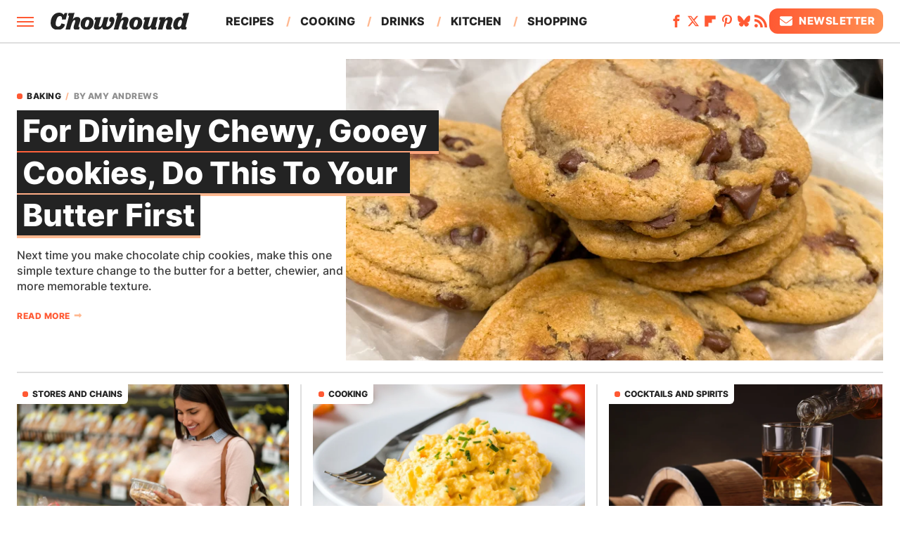

--- FILE ---
content_type: text/html; charset=UTF-8
request_url: https://www.chowhound.com/
body_size: 20517
content:
<!DOCTYPE html>
<html xmlns="http://www.w3.org/1999/xhtml" lang="en-US">
<head>
            
        <script type="text/javascript" async="async" data-noptimize="1" data-cfasync="false" src="https://scripts.mediavine.com/tags/chowhound.js"></script>            <link rel="preload" href="/wp-content/themes/unified/css/home.chowhound.min.css?design=3&v=1761058487" as="style">
<link class="preloadFont" rel="preload" href="https://www.chowhound.com/font/Inter-Medium.woff2" as="font" crossorigin>
<link class="preloadFont" rel="preload" href="https://www.chowhound.com/font/Inter-ExtraBold.woff2" as="font" crossorigin>
<link class="preloadFont" rel="preload" href="https://www.chowhound.com/font/Lexia-ExtraBold-Italic.woff2" as="font" crossorigin>

        <link rel="stylesheet" type="text/css" href="/wp-content/themes/unified/css/home.chowhound.min.css?design=3&v=1761058487" />
        <meta http-equiv="Content-Type" content="text/html; charset=utf8" />
        <meta name="viewport" content="width=device-width, initial-scale=1.0">
        <meta http-equiv="Content-Security-Policy" content="block-all-mixed-content" />
        <meta http-equiv="X-UA-Compatible" content="IE=10" />
        
        
        
        <title>Chowhound - The Site for Food Nerds: Cooking Tips, Culinary How-To's, & More.</title>
        <meta name='description' content="Chowhound is the site for food nerds - from expert chef tips to culinary how-to's, helpful ingredient lists, baking science, and more." />
        
        
                <meta property="og:site_name" content="Chowhound" />
        <meta property="og:title" content="Chowhound - The Site for Food Nerds: Cooking Tips, Culinary How-To's, & More.">
        <meta property="og:image" content="https://www.chowhound.com/img/chowhound-share-image-1280x720.png" />
        <meta property="og:description" content="Chowhound is the site for food nerds - from expert chef tips to culinary how-to's, helpful ingredient lists, baking science, and more.">
        <meta property="og:type" content="website">
        <meta property="og:url" content="https://www.chowhound.com/">
                <meta name="twitter:title" content="Chowhound - The Site for Food Nerds: Cooking Tips, Culinary How-To's, & More.">
        <meta name="twitter:description" content="Chowhound is the site for food nerds - from expert chef tips to culinary how-to's, helpful ingredient lists, baking science, and more.">
        <meta name="twitter:site" content="@CHOW">
        <meta name="twitter:card" content="summary_large_image">
        <meta name="twitter:image" content="https://www.chowhound.com/img/chowhound-share-image-1280x720.png">
        
        
        <link rel="shortcut icon" href="https://www.chowhound.com/img/chowhound-favicon-506x506.png">
        <link rel="icon" href="https://www.chowhound.com/img/chowhound-favicon-506x506.png">
        <link rel="canonical" href="https://www.chowhound.com/"/>
        <link rel="alternate" type="application/rss+xml" title="News - Chowhound" href="https://www.chowhound.com/category/news/feed/" />

        
        <script type="application/ld+json">{"@context":"https:\/\/schema.org","@type":"Organization","address":{"@type":"PostalAddress","streetAddress":"11787 Lantern Road #201","addressLocality":"Fishers","addressRegion":"IN","postalCode":"46038","addressCountry":"US"},"contactPoint":{"@type":"ContactPoint","telephone":"(908) 514-8038","contactType":"customer support","email":"staff@chowhound.com"},"publishingPrinciples":"https:\/\/www.chowhound.com\/policies\/","@id":"https:\/\/www.chowhound.com\/","name":"Chowhound","url":"https:\/\/www.chowhound.com\/","logo":{"@type":"ImageObject","url":"https:\/\/www.chowhound.com\/img\/chowhound-share-image-1280x720.png","caption":"Chowhound Logo"},"description":"Chowhound is the site for food nerds - from expert chef tips to culinary how-to's, helpful ingredient lists, baking science, and more.","sameAs":["https:\/\/www.facebook.com\/chowhound","https:\/\/twitter.com\/CHOW","https:\/\/flipboard.com\/@chowhound","https:\/\/www.pinterest.com\/chowhound","https:\/\/bsky.app\/profile\/chowhoundofficial.bsky.social","https:\/\/subscribe.chowhound.com\/newsletter"]}</script>
<link rel="alternate" type="application/rss+xml" title="RSS 2.0" href="https://www.chowhound.com/feed/" />                </head>
<body>
<div id="wrapper">
    <div class="page-wrap">
        <header id="header" class="index">
            <div class="nav-drop">
                <div class="jcf-scrollable">
                    <div class="aside-holder">
                                    <nav id="aside-nav">
                <div class="nav-top">
                    <div class="logo">
                        <a href="/" class="logo-holder">
                            <img src="https://www.chowhound.com/img/Chowhound-Logo-Default.svg" alt="Chowhound" width="197" height="26">
                        </a>
                        <a href="#" class="nav-opener close"></a>
                    </div>
                </div>
                
                <ul class="main-nav"><li class="navlink navlink-recipes"><a href="/category/recipes/">Recipes</a><input type="checkbox" id="subnav-button-recipes"><label for="subnav-button-recipes"></label><ul class="main-nav"><li class="subnavlink navlink-course"><a href="/category/course/">Course</a></li><li class="subnavlink navlink-dish-type"><a href="/category/dish-type/">Dish Type</a></li><li class="subnavlink navlink-main-ingredients"><a href="/category/main-ingredients/">Main Ingredients</a></li><li class="subnavlink navlink-drink-recipes"><a href="/category/drink-recipes/">Drink Recipes</a></li><li class="subnavlink navlink-dietary-considerations"><a href="/category/dietary-considerations/">Dietary Considerations</a></li><li class="subnavlink navlink-preparation"><a href="/category/preparation/">Preparation</a></li><li class="subnavlink navlink-cuisine"><a href="/category/cuisine/">Cuisine</a></li></ul></li><li class="navlink navlink-cooking-guides"><a href="/category/cooking-guides/">Cooking</a><input type="checkbox" id="subnav-button-cooking-guides"><label for="subnav-button-cooking-guides"></label><ul class="main-nav"><li class="subnavlink navlink-baking"><a href="/category/baking/">Baking</a></li><li class="subnavlink navlink-grilling-and-smoking"><a href="/category/grilling-and-smoking/">Grilling & Smoking</a></li></ul></li><li class="navlink navlink-drink-guides"><a href="/category/drink-guides/">Drinks</a><input type="checkbox" id="subnav-button-drink-guides"><label for="subnav-button-drink-guides"></label><ul class="main-nav"><li class="subnavlink navlink-coffee-and-tea"><a href="/category/coffee-and-tea/">Coffee & Tea</a></li><li class="subnavlink navlink-cocktails-and-spirits"><a href="/category/cocktails-and-spirits/">Cocktails & Spirits</a></li><li class="subnavlink navlink-beer-and-wine"><a href="/category/beer-and-wine/">Beer & Wine</a></li><li class="subnavlink navlink-mixology-and-techniques"><a href="/category/mixology-and-techniques/">Mixology & Techniques</a></li></ul></li><li class="navlink navlink-kitchen-tips"><a href="/category/kitchen-tips/">Kitchen</a><input type="checkbox" id="subnav-button-kitchen-tips"><label for="subnav-button-kitchen-tips"></label><ul class="main-nav"><li class="subnavlink navlink-tips"><a href="/category/tips/">Tips</a></li><li class="subnavlink navlink-how-to"><a href="/category/how-to/">How-To</a></li><li class="subnavlink navlink-kitchen-tools"><a href="/category/kitchen-tools/">Kitchen Tools</a></li><li class="subnavlink navlink-storage-and-preservation"><a href="/category/storage-and-preservation/">Storage & Preservation</a></li><li class="subnavlink navlink-cleaning"><a href="/category/cleaning/">Cleaning</a></li><li class="subnavlink navlink-design-and-decor"><a href="/category/design-and-decor/">Design & Decor</a></li></ul></li><li class="navlink navlink-shopping-guides"><a href="/category/shopping-guides/">Shopping</a><input type="checkbox" id="subnav-button-shopping-guides"><label for="subnav-button-shopping-guides"></label><ul class="main-nav"><li class="subnavlink navlink-shopping-tips"><a href="/category/shopping-tips/">Shopping Tips</a></li><li class="subnavlink navlink-stores-and-chains"><a href="/category/stores-and-chains/">Stores & Chains</a></li></ul></li><li class="navlink navlink-food-facts"><a href="/category/food-facts/">Facts</a><input type="checkbox" id="subnav-button-food-facts"><label for="subnav-button-food-facts"></label><ul class="main-nav"><li class="subnavlink navlink-food-science"><a href="/category/food-science/">Food Science</a></li><li class="subnavlink navlink-food-history"><a href="/category/food-history/">Food History</a></li></ul></li><li class="navlink navlink-restaurant-guides"><a href="/category/restaurant-guides/">Restaurants</a><input type="checkbox" id="subnav-button-restaurant-guides"><label for="subnav-button-restaurant-guides"></label><ul class="main-nav"><li class="subnavlink navlink-fast-food"><a href="/category/fast-food/">Fast Food</a></li><li class="subnavlink navlink-pizzerias"><a href="/category/pizzerias/">Pizzerias</a></li><li class="subnavlink navlink-coffee-shops"><a href="/category/coffee-shops/">Coffee Shops</a></li></ul></li><li class="navlink navlink-eat-like-a-local"><a href="/category/eat-like-a-local/">Eat Like A Local</a><input type="checkbox" id="subnav-button-eat-like-a-local"><label for="subnav-button-eat-like-a-local"></label><ul class="main-nav"><li class="subnavlink navlink-atlanta-georgia"><a href="/category/atlanta-georgia/">Atlanta, Georgia</a></li><li class="subnavlink navlink-chicago-illinois"><a href="/category/chicago-illinois/">Chicago, Illinois</a></li><li class="subnavlink navlink-denver-colorado"><a href="/category/denver-colorado/">Denver, Colorado</a></li><li class="subnavlink navlink-las-vegas-nevada"><a href="/category/las-vegas-nevada/">Las Vegas, Nevada</a></li><li class="subnavlink navlink-los-angeles-california"><a href="/category/los-angeles-california/">Los Angeles, California</a></li><li class="subnavlink navlink-miami-florida"><a href="/category/miami-florida/">Miami, Florida</a></li><li class="subnavlink navlink-new-orleans-louisiana"><a href="/category/new-orleans-louisiana/">New Orleans, Louisiana</a></li><li class="subnavlink navlink-new-york-city-new-york"><a href="/category/new-york-city-new-york/">New York City, New York</a></li><li class="subnavlink navlink-san-francisco-california"><a href="/category/san-francisco-california/">San Francisco, California</a></li></ul></li><li class="navlink navlink-gardening"><a href="/category/gardening/">Gardening</a></li><li class="navlink navlink-features"><a href="/category/features/">Features</a></li></ul>        <ul class="social-buttons">
            <li><a href="http://www.facebook.com/chowhound" target="_blank" title="Facebook" aria-label="Facebook"><svg class="icon"><use xlink:href="#facebook"></use></svg></a></li><li><a href="https://twitter.com/CHOW" target="_blank" title="Twitter" aria-label="Twitter"><svg class="icon"><use xlink:href="#twitter"></use></svg></a></li><li><a href="https://flipboard.com/@chowhound" target="_blank" title="Flipboard" aria-label="Flipboard"><svg class="icon"><use xlink:href="#flipboard"></use></svg></a></li><li><a href="https://www.pinterest.com/chowhound" target="_blank" title="Pinterest" aria-label="Pinterest"><svg class="icon"><use xlink:href="#pinterest"></use></svg></a></li><li><a href="https://bsky.app/profile/chowhoundofficial.bsky.social" target="_blank" title="Bluesky" aria-label="Bluesky"><svg class="icon"><use xlink:href="#bluesky"></use></svg></a></li><li><a href="/feed/" target="_blank" title="RSS" aria-label="RSS"><svg class="icon"><use xlink:href="#rss"></use></svg></a></li>
            
            <li class="menu-btn newsletter-btn"><a href="https://subscribe.chowhound.com/newsletter?utm_source=chowhound&utm_medium=side-nav" target="_blank" title="Newsletter" aria-label="Newsletter"><svg class="icon"><use xlink:href="#revue"></use></svg>Newsletter</a></li>
        </ul>            <ul class="info-links">
                <li class="info-link first-info-link"><a href="/about/">About</a></li>
                <li class="info-link"><a href="/policies/">Editorial Policies</a></li>
                
                <li class="info-link"><a href="/our-experts/">Our Experts</a></li>
                <li class="info-link"><a href="https://www.chowhound.com/privacy-policy/" target="_blank">Privacy Policy</a></a>
                <li class="info-link"><a href="https://www.static.com/terms" target="_blank">Terms of Use</a></li>
            </ul>
            </nav>                        <div class="nav-bottom">
                            <span class="copyright-info">&copy; 2026                                <a href="https://www.static.com/" target="_blank">Static Media</a>. All Rights Reserved
                            </span>
                        </div>
                    </div>
                </div>
            </div>
            <div id="bg"></div>
         
            <div id="header-container">
                <div id="hamburger-holder">
                    <div class="hamburger nav-opener"></div>
                </div>

                    <h1 id="logo" class="top-nav-standard">
        <a href="/"><img src="https://www.chowhound.com/img/Chowhound-Logo-Default.svg" alt="Chowhound" width="197" height="26"></a>
    </h1>
                <div id="logo-icon" class="top-nav-scrolled">
                    <a href="/" >
                        <img src="https://www.chowhound.com/img/Chowhound-RGB-Icon-Default.svg" alt="Chowhound" width="40" height="40">                    </a>
                </div>

                <div id="top-nav-title" class="top-nav-scrolled">Chowhound - The Site for Food Nerds: Cooking Tips, Culinary How-To's, & More.</div>

                            <div id="top-nav" class="top-nav-standard">
                <nav id="top-nav-holder">
                    
                    <a href="/category/recipes/" class="navlink-recipes">Recipes</a>
<a href="/category/cooking-guides/" class="navlink-cooking-guides">Cooking</a>
<a href="/category/drink-guides/" class="navlink-drink-guides">Drinks</a>
<a href="/category/kitchen-tips/" class="navlink-kitchen-tips">Kitchen</a>
<a href="/category/shopping-guides/" class="navlink-shopping-guides">Shopping</a>
<a href="/category/food-facts/" class="navlink-food-facts">Facts</a>
<a href="/category/restaurant-guides/" class="navlink-restaurant-guides">Restaurants</a>
<a href="/category/eat-like-a-local/" class="navlink-eat-like-a-local">Eat Like A Local</a>
<a href="/category/gardening/" class="navlink-gardening">Gardening</a>
<a href="/category/features/" class="navlink-features">Features</a>

                </nav>
            </div>                <svg width="0" height="0" class="hidden">
            <symbol version="1.1" xmlns="http://www.w3.org/2000/svg" viewBox="0 0 16 16" id="rss">
    <path d="M2.13 11.733c-1.175 0-2.13 0.958-2.13 2.126 0 1.174 0.955 2.122 2.13 2.122 1.179 0 2.133-0.948 2.133-2.122-0-1.168-0.954-2.126-2.133-2.126zM0.002 5.436v3.067c1.997 0 3.874 0.781 5.288 2.196 1.412 1.411 2.192 3.297 2.192 5.302h3.080c-0-5.825-4.739-10.564-10.56-10.564zM0.006 0v3.068c7.122 0 12.918 5.802 12.918 12.932h3.076c0-8.82-7.176-16-15.994-16z"></path>
</symbol>
        <symbol xmlns="http://www.w3.org/2000/svg" viewBox="0 0 512 512" id="twitter">
    <path d="M389.2 48h70.6L305.6 224.2 487 464H345L233.7 318.6 106.5 464H35.8L200.7 275.5 26.8 48H172.4L272.9 180.9 389.2 48zM364.4 421.8h39.1L151.1 88h-42L364.4 421.8z"></path>
</symbol>
        <symbol xmlns="http://www.w3.org/2000/svg" viewBox="0 0 32 32" id="facebook">
    <path d="M19 6h5V0h-5c-3.86 0-7 3.14-7 7v3H8v6h4v16h6V16h5l1-6h-6V7c0-.542.458-1 1-1z"></path>
</symbol>
        <symbol xmlns="http://www.w3.org/2000/svg" viewBox="0 0 14 14" id="flipboard">
    <path d="m 6.9999999,0.99982 5.9993001,0 0,1.99835 0,1.99357 -1.993367,0 -1.9980673,0 -0.014998,1.99357 -0.01,1.99835 -1.9980669,0.01 -1.9933674,0.0146 -0.014998,1.99835 -0.01,1.99357 -1.9834686,0 -1.9836686,0 0,-6.00006 0,-5.99994 5.9992001,0 z"></path>
</symbol>
        <symbol viewBox="0 0 24 24" xmlns="http://www.w3.org/2000/svg" id="instagram">
    <path d="M17.3183118,0.0772036939 C18.5358869,0.132773211 19.3775594,0.311686093 20.156489,0.614412318 C20.9357539,0.917263935 21.5259307,1.30117806 22.1124276,1.88767349 C22.6988355,2.47414659 23.0827129,3.06422396 23.3856819,3.84361655 C23.688357,4.62263666 23.8672302,5.46418415 23.9227984,6.68172489 C23.9916356,8.19170553 24,8.72394829 24,11.9999742 C24,15.2760524 23.9916355,15.808302 23.9227954,17.3182896 C23.8672306,18.5358038 23.6883589,19.3773584 23.3855877,20.1566258 C23.0826716,20.9358162 22.6987642,21.5259396 22.1124276,22.1122749 C21.5259871,22.6987804 20.9357958,23.0827198 20.1563742,23.3856323 C19.3772192,23.6883583 18.5357324,23.8672318 17.3183209,23.9227442 C15.8086874,23.9916325 15.2765626,24 12,24 C8.72343739,24 8.19131258,23.9916325 6.68172382,23.9227463 C5.46426077,23.8672314 4.62270711,23.6883498 3.84342369,23.3855738 C3.0641689,23.0827004 2.47399369,22.6987612 1.88762592,22.1123283 C1.30117312,21.525877 0.91721975,20.9357071 0.614318116,20.1563835 C0.311643016,19.3773633 0.132769821,18.5358159 0.0772038909,17.3183251 C0.0083529426,15.8092887 0,15.2774634 0,11.9999742 C0,8.7225328 0.00835296697,8.19071076 0.0772047368,6.68165632 C0.132769821,5.46418415 0.311643016,4.62263666 0.614362729,3.84350174 C0.91719061,3.06430165 1.30113536,2.4741608 1.88757245,1.88772514 C2.47399369,1.30123879 3.0641689,0.917299613 3.84345255,0.614414972 C4.62236201,0.311696581 5.46409415,0.132773979 6.68163888,0.0772035898 C8.19074867,0.00835221992 8.72252573,0 12,0 C15.2774788,0 15.8092594,0.00835235053 17.3183118,0.0772036939 Z M12,2.66666667 C8.75959504,2.66666667 8.26400713,2.67445049 6.80319929,2.74109814 C5.87614637,2.78341009 5.31952221,2.90172878 4.80947575,3.09995521 C4.37397765,3.26922052 4.09725505,3.44924273 3.77324172,3.77329203 C3.44916209,4.09737087 3.26913181,4.37408574 3.09996253,4.80937168 C2.90169965,5.31965737 2.78340891,5.87618164 2.74109927,6.80321713 C2.67445122,8.26397158 2.66666667,8.75960374 2.66666667,11.9999742 C2.66666667,15.2403924 2.67445121,15.7360281 2.74109842,17.1967643 C2.78340891,18.1238184 2.90169965,18.6803426 3.09990404,19.1904778 C3.26914133,19.6259017 3.44919889,19.9026659 3.77329519,20.2267614 C4.09725505,20.5507573 4.37397765,20.7307795 4.80932525,20.8999863 C5.31971515,21.0982887 5.87621193,21.2165784 6.80323907,21.2588497 C8.26460439,21.3255353 8.76051223,21.3333333 12,21.3333333 C15.2394878,21.3333333 15.7353956,21.3255353 17.1968056,21.2588476 C18.123775,21.216579 18.6802056,21.0982995 19.1905083,20.9000309 C19.6260288,20.7307713 19.9027426,20.5507596 20.2267583,20.226708 C20.5507492,19.9027179 20.7308046,19.6259456 20.9000375,19.1906283 C21.0983009,18.6803412 21.2165908,18.1238118 21.2588986,17.196779 C21.3255376,15.7350718 21.3333333,15.2390126 21.3333333,11.9999742 C21.3333333,8.76098665 21.3255376,8.26493375 21.2589016,6.80323567 C21.2165911,5.87618164 21.0983004,5.31965737 20.9001178,4.80957831 C20.7308131,4.37403932 20.550774,4.09729207 20.2267583,3.77324038 C19.9027658,3.44924868 19.6260264,3.26922777 19.1905015,3.09996643 C18.6803988,2.90171817 18.1238378,2.78341062 17.1967608,2.74109868 C15.7359966,2.67445057 15.2404012,2.66666667 12,2.66666667 Z M12,18.2222222 C8.56356156,18.2222222 5.77777778,15.4364384 5.77777778,12 C5.77777778,8.56356156 8.56356156,5.77777778 12,5.77777778 C15.4364384,5.77777778 18.2222222,8.56356156 18.2222222,12 C18.2222222,15.4364384 15.4364384,18.2222222 12,18.2222222 Z M12,15.5555556 C13.9636791,15.5555556 15.5555556,13.9636791 15.5555556,12 C15.5555556,10.0363209 13.9636791,8.44444444 12,8.44444444 C10.0363209,8.44444444 8.44444444,10.0363209 8.44444444,12 C8.44444444,13.9636791 10.0363209,15.5555556 12,15.5555556 Z M18.2222222,7.11111111 C17.4858426,7.11111111 16.8888889,6.51415744 16.8888889,5.77777778 C16.8888889,5.04139811 17.4858426,4.44444444 18.2222222,4.44444444 C18.9586019,4.44444444 19.5555556,5.04139811 19.5555556,5.77777778 C19.5555556,6.51415744 18.9586019,7.11111111 18.2222222,7.11111111 Z"/>
</symbol>
         <symbol xmlns="http://www.w3.org/2000/svg" viewBox="0 0 448 512" id="linkedin">
    <path d="M100.3 448H7.4V148.9h92.9zM53.8 108.1C24.1 108.1 0 83.5 0 53.8a53.8 53.8 0 0 1 107.6 0c0 29.7-24.1 54.3-53.8 54.3zM447.9 448h-92.7V302.4c0-34.7-.7-79.2-48.3-79.2-48.3 0-55.7 37.7-55.7 76.7V448h-92.8V148.9h89.1v40.8h1.3c12.4-23.5 42.7-48.3 87.9-48.3 94 0 111.3 61.9 111.3 142.3V448z"/>
</symbol>
        <symbol xmlns="http://www.w3.org/2000/svg" viewBox="0 0 240.1 113.49" id="muckrack">
    <path class="b" d="M223.2,73.59c11.2-7.6,16.8-20.3,16.9-33.3C240.1,20.39,226.8.09,199.4.09c-8.35-.1-18.27-.1-28.14-.07-9.86.02-19.66.07-27.76.07v113.4h29.6v-35h17l17.1,35h30.6l.8-5-18.7-33.4c2.5-.8,3.3-1.5,3.3-1.5ZM199,54.29h-25.8v-29.7h25.8c8.4,0,12.3,7.4,12.3,14.6s-4.1,15.1-12.3,15.1Z"/><polygon class="b" points="0 .14 10.9 .14 64.5 49.24 117.9 .14 129.3 .14 129.3 113.34 99.7 113.34 99.7 54.24 66.1 83.74 62.7 83.74 29.6 54.24 29.6 113.34 0 113.34 0 .14"/>
</symbol>
        <symbol xmlns="http://www.w3.org/2000/svg" viewBox="7 2 2 12" id="youtube">
    <path d="M15.841 4.8c0 0-0.156-1.103-0.637-1.587-0.609-0.637-1.291-0.641-1.603-0.678-2.237-0.163-5.597-0.163-5.597-0.163h-0.006c0 0-3.359 0-5.597 0.163-0.313 0.038-0.994 0.041-1.603 0.678-0.481 0.484-0.634 1.587-0.634 1.587s-0.159 1.294-0.159 2.591v1.213c0 1.294 0.159 2.591 0.159 2.591s0.156 1.103 0.634 1.588c0.609 0.637 1.409 0.616 1.766 0.684 1.281 0.122 5.441 0.159 5.441 0.159s3.363-0.006 5.6-0.166c0.313-0.037 0.994-0.041 1.603-0.678 0.481-0.484 0.637-1.588 0.637-1.588s0.159-1.294 0.159-2.591v-1.213c-0.003-1.294-0.162-2.591-0.162-2.591zM6.347 10.075v-4.497l4.322 2.256-4.322 2.241z"></path>
</symbol>
        <symbol xmlns="http://www.w3.org/2000/svg" viewBox="0 0 512 512" id="pinterest">
    <g>
    <path d="M220.646,338.475C207.223,408.825,190.842,476.269,142.3,511.5
            c-14.996-106.33,21.994-186.188,39.173-270.971c-29.293-49.292,3.518-148.498,65.285-124.059
            c76.001,30.066-65.809,183.279,29.38,202.417c99.405,19.974,139.989-172.476,78.359-235.054
            C265.434-6.539,95.253,81.775,116.175,211.161c5.09,31.626,37.765,41.22,13.062,84.884c-57.001-12.65-74.005-57.6-71.822-117.533
            c3.53-98.108,88.141-166.787,173.024-176.293c107.34-12.014,208.081,39.398,221.991,140.376
            c15.67,113.978-48.442,237.412-163.23,228.529C258.085,368.704,245.023,353.283,220.646,338.475z">
    </path>
    </g>
</symbol>
        <symbol xmlns="http://www.w3.org/2000/svg" viewBox="0 0 32 32" id="tiktok">
    <path d="M 22.472559,-3.8146973e-6 C 23.000559,4.5408962 25.535059,7.2481962 29.941559,7.5361962 v 5.1073998 c -2.5536,0.2496 -4.7905,-0.5856 -7.3922,-2.1601 v 9.5523 c 0,12.1348 -13.2292004,15.927 -18.5478004,7.2291 -3.4177,-5.597 -1.3248,-15.4181 9.6387004,-15.8117 v 5.3857 c -0.8352,0.1344 -1.728,0.3456 -2.5441,0.6241 -2.4384004,0.8256 -3.8209004,2.3712 -3.4369004,5.0977 0.7392,5.2226 10.3204004,6.7682 9.5235004,-3.4369 V 0.00959619 h 5.2898 z" />
</symbol>
        <symbol xmlns="http://www.w3.org/2000/svg" viewBox="0 0 32 32" id="twitch">
    <path d="M3 0l-3 5v23h8v4h4l4-4h5l9-9v-19h-27zM26 17l-5 5h-5l-4 4v-4h-6v-18h20v13z"></path><path d="M19 8h3v8h-3v-8z"></path><path d="M13 8h3v8h-3v-8z"></path>
</symbol>
        <symbol xmlns="http://www.w3.org/2000/svg" viewBox="0 0 512.016 512.016" id="snapchat" >
    <g>
        <g>
            <path d="M500.459,375.368c-64.521-10.633-93.918-75.887-97.058-83.294c-0.06-0.145-0.307-0.666-0.375-0.819
                c-3.234-6.571-4.036-11.904-2.347-15.838c3.388-8.013,17.741-12.553,26.931-15.462c2.586-0.836,5.009-1.604,6.938-2.372
                c18.586-7.339,27.913-16.717,27.716-27.895c-0.179-8.866-7.134-17.007-17.434-20.651c-3.55-1.485-7.774-2.295-11.887-2.295
                c-2.842,0-7.066,0.401-11.102,2.287c-7.868,3.678-14.865,5.658-20.156,5.888c-2.355-0.094-4.139-0.486-5.427-0.922
                c0.162-2.79,0.35-5.658,0.529-8.585l0.094-1.493c2.193-34.807,4.915-78.123-6.673-104.081
                c-34.27-76.834-106.999-82.807-128.478-82.807l-10.018,0.094c-21.436,0-94.029,5.965-128.265,82.756
                c-11.614,26.018-8.866,69.316-6.664,104.115c0.213,3.422,0.427,6.758,0.614,10.01c-1.468,0.503-3.584,0.947-6.46,0.947
                c-6.161,0-13.542-1.997-21.931-5.922c-12.126-5.683-34.295,1.911-37.291,17.647c-1.63,8.516,1.801,20.796,27.383,30.908
                c1.988,0.785,4.489,1.587,7.561,2.56c8.576,2.722,22.929,7.27,26.325,15.266c1.681,3.951,0.879,9.284-2.662,16.512
                c-1.263,2.944-31.65,72.124-98.765,83.174c-6.963,1.143-11.93,7.322-11.537,14.353c0.111,1.954,0.563,3.917,1.399,5.897
                c5.641,13.193,27.119,22.349,67.55,28.766c0.887,2.295,1.92,7.006,2.509,9.737c0.853,3.9,1.749,7.927,2.97,12.1
                c1.229,4.224,4.881,11.307,15.445,11.307c3.575,0,7.714-0.811,12.211-1.681c6.468-1.271,15.309-2.995,26.274-2.995
                c6.084,0,12.416,0.546,18.825,1.604c12.092,2.005,22.699,9.506,35.004,18.202c18.116,12.809,34.586,22.605,67.524,22.605
                c0.87,0,1.732-0.026,2.577-0.085c1.22,0.06,2.449,0.085,3.695,0.085c28.851,0,54.246-7.62,75.494-22.63
                c11.742-8.311,22.835-16.162,34.935-18.176c6.426-1.058,12.766-1.604,18.85-1.604c10.513,0,18.901,1.348,26.385,2.816
                c5.06,0.998,9.02,1.476,12.672,1.476c7.373,0,12.8-4.053,14.874-11.127c1.195-4.113,2.091-8.021,2.961-12.015
                c0.461-2.125,1.57-7.211,2.509-9.66c39.851-6.34,60.203-15.138,65.835-28.297c0.845-1.894,1.34-3.9,1.476-6.033
                C512.372,382.707,507.422,376.529,500.459,375.368z"/>
        </g>
    </g>
</symbol>
        <symbol xmlns="http://www.w3.org/2000/svg" viewBox="0 0 192 192" id="threads">
    <path d="M141.537 88.9883C140.71 88.5919 139.87 88.2104 139.019 87.8451C137.537 60.5382 122.616 44.905 97.5619 44.745C97.4484 44.7443 97.3355 44.7443 97.222 44.7443C82.2364 44.7443 69.7731 51.1409 62.102 62.7807L75.881 72.2328C81.6116 63.5383 90.6052 61.6848 97.2286 61.6848C97.3051 61.6848 97.3819 61.6848 97.4576 61.6855C105.707 61.7381 111.932 64.1366 115.961 68.814C118.893 72.2193 120.854 76.925 121.825 82.8638C114.511 81.6207 106.601 81.2385 98.145 81.7233C74.3247 83.0954 59.0111 96.9879 60.0396 116.292C60.5615 126.084 65.4397 134.508 73.775 140.011C80.8224 144.663 89.899 146.938 99.3323 146.423C111.79 145.74 121.563 140.987 128.381 132.296C133.559 125.696 136.834 117.143 138.28 106.366C144.217 109.949 148.617 114.664 151.047 120.332C155.179 129.967 155.42 145.8 142.501 158.708C131.182 170.016 117.576 174.908 97.0135 175.059C74.2042 174.89 56.9538 167.575 45.7381 153.317C35.2355 139.966 29.8077 120.682 29.6052 96C29.8077 71.3178 35.2355 52.0336 45.7381 38.6827C56.9538 24.4249 74.2039 17.11 97.0132 16.9405C119.988 17.1113 137.539 24.4614 149.184 38.788C154.894 45.8136 159.199 54.6488 162.037 64.9503L178.184 60.6422C174.744 47.9622 169.331 37.0357 161.965 27.974C147.036 9.60668 125.202 0.195148 97.0695 0H96.9569C68.8816 0.19447 47.2921 9.6418 32.7883 28.0793C19.8819 44.4864 13.2244 67.3157 13.0007 95.9325L13 96L13.0007 96.0675C13.2244 124.684 19.8819 147.514 32.7883 163.921C47.2921 182.358 68.8816 191.806 96.9569 192H97.0695C122.03 191.827 139.624 185.292 154.118 170.811C173.081 151.866 172.51 128.119 166.26 113.541C161.776 103.087 153.227 94.5962 141.537 88.9883ZM98.4405 129.507C88.0005 130.095 77.1544 125.409 76.6196 115.372C76.2232 107.93 81.9158 99.626 99.0812 98.6368C101.047 98.5234 102.976 98.468 104.871 98.468C111.106 98.468 116.939 99.0737 122.242 100.233C120.264 124.935 108.662 128.946 98.4405 129.507Z" />
</symbol>
        <symbol xmlns="http://www.w3.org/2000/svg" viewBox="0 0 512 512" id="bluesky">
    <path d="M111.8 62.2C170.2 105.9 233 194.7 256 242.4c23-47.6 85.8-136.4 144.2-180.2c42.1-31.6 110.3-56 110.3 21.8c0 15.5-8.9 130.5-14.1 149.2C478.2 298 412 314.6 353.1 304.5c102.9 17.5 129.1 75.5 72.5 133.5c-107.4 110.2-154.3-27.6-166.3-62.9l0 0c-1.7-4.9-2.6-7.8-3.3-7.8s-1.6 3-3.3 7.8l0 0c-12 35.3-59 173.1-166.3 62.9c-56.5-58-30.4-116 72.5-133.5C100 314.6 33.8 298 15.7 233.1C10.4 214.4 1.5 99.4 1.5 83.9c0-77.8 68.2-53.4 110.3-21.8z"/>
</symbol>
        <symbol xmlns="http://www.w3.org/2000/svg" viewBox="0 0 618 478" id="google">
    <path d="M617.84 456.59C617.82 467.86 608.68 477 597.41 477.02H20.43C9.16 477 0.02 467.86 0 456.59V20.43C0.02 9.16 9.16 0.02 20.43 0H597.41C608.68 0.02 617.82 9.16 617.84 20.43V456.59ZM516.79 342.6V302.74C516.79 301.26 515.59 300.06 514.11 300.06H335.02V345.46H514.11C515.61 345.44 516.82 344.2 516.79 342.7C516.79 342.67 516.79 342.64 516.79 342.6ZM544.02 256.35V216.31C544.04 214.83 542.86 213.61 541.38 213.59C541.37 213.59 541.35 213.59 541.34 213.59H335.02V258.99H541.34C542.79 259.02 543.99 257.86 544.02 256.41C544.02 256.36 544.02 256.32 544.02 256.27V256.36V256.35ZM516.79 170.1V129.88C516.79 128.4 515.59 127.2 514.11 127.2H335.02V172.6H514.11C515.56 172.58 516.74 171.42 516.79 169.97V170.11V170.1ZM180.59 218.08V258.93H239.6C234.74 283.9 212.77 302.01 180.59 302.01C144.24 300.72 115.81 270.2 117.11 233.84C118.34 199.3 146.05 171.59 180.59 170.36C196.12 170.1 211.13 175.97 222.35 186.7L253.49 155.6C233.78 137.06 207.65 126.88 180.59 127.18C120.42 127.18 71.64 175.96 71.64 236.13C71.64 296.3 120.42 345.08 180.59 345.08C240.76 345.08 285 300.82 285 238.49C284.96 231.59 284.39 224.69 283.27 217.88L180.59 218.06V218.08Z"/>
</symbol>
        <symbol id="website" viewBox="0 0 17 17" xmlns="http://www.w3.org/2000/svg">
    <path fill-rule="evenodd" clip-rule="evenodd" d="M1.91041 1.47245C3.56879 -0.185927 6.25755 -0.185927 7.91592 1.47245L10.9186 4.47521C12.577 6.13361 12.577 8.82231 10.9186 10.4807C10.5041 10.8954 9.83185 10.8954 9.41728 10.4807C9.00271 10.0661 9.00271 9.39389 9.41728 8.97932C10.2465 8.15019 10.2465 6.80573 9.41728 5.97659L6.41454 2.97383C5.58535 2.14465 4.24097 2.14465 3.41178 2.97383C2.58261 3.80302 2.58261 5.1474 3.41178 5.97659L4.16248 6.72728C4.57708 7.14185 4.57707 7.81407 4.16248 8.22864C3.74789 8.64321 3.07569 8.64321 2.6611 8.22864L1.91041 7.47796C0.252031 5.81959 0.252031 3.13083 1.91041 1.47245ZM7.91592 5.9766C8.33049 6.39116 8.33049 7.06339 7.91592 7.47796C7.08678 8.3072 7.08678 9.65155 7.91592 10.4807L10.9186 13.4835C11.7479 14.3127 13.0922 14.3127 13.9215 13.4835C14.7506 12.6543 14.7506 11.3099 13.9215 10.4807L13.1708 9.73C12.7561 9.31544 12.7561 8.64321 13.1708 8.22864C13.5854 7.81407 14.2575 7.81407 14.6722 8.22864L15.4228 8.97932C17.0812 10.6377 17.0812 13.3265 15.4228 14.9849C13.7645 16.6433 11.0757 16.6433 9.41728 14.9849L6.41455 11.9822C4.75618 10.3238 4.75618 7.63498 6.41455 5.9766C6.82912 5.562 7.50135 5.562 7.91592 5.9766Z"/>
</symbol>
            <symbol xmlns="http://www.w3.org/2000/svg" viewBox="0 0 512 512" id="revue">
        <path d="M48 64C21.5 64 0 85.5 0 112c0 15.1 7.1 29.3 19.2 38.4L236.8 313.6c11.4 8.5 27 8.5 38.4 0L492.8 150.4c12.1-9.1 19.2-23.3 19.2-38.4c0-26.5-21.5-48-48-48H48zM0 176V384c0 35.3 28.7 64 64 64H448c35.3 0 64-28.7 64-64V176L294.4 339.2c-22.8 17.1-54 17.1-76.8 0L0 176z"/>
    </symbol>
        
        
        
        <symbol xmlns="http://www.w3.org/2000/svg" viewBox="0 0 16 16" id="advertise">
            <g clip-path="url(#clip0_1911_5435)">
            <path fill-rule="evenodd" clip-rule="evenodd" d="M12 1.40497L2.26973 4.27073L0 2.34144V12.6558L2.26967 10.7271L3.84476 11.191V14.1933C3.84529 15.229 4.55813 16.067 5.43904 16.0676H9.23405C9.67247 16.0682 10.0745 15.8571 10.3609 15.5183C10.6488 15.1814 10.8284 14.709 10.8278 14.1932V13.2478L12 13.593V1.40497ZM5.09306 14.5997C5.00434 14.4935 4.95039 14.3537 4.94986 14.1932V11.5168L9.72281 12.9219V14.1932C9.72227 14.3537 9.66885 14.4935 9.5796 14.5997C9.48985 14.7047 9.37052 14.7676 9.23409 14.7676H5.4391C5.30214 14.7676 5.18281 14.7047 5.09306 14.5997Z" />
            <path d="M13 1.11045L17 -0.067627V15.0654L13 13.8875V1.11045Z" />
            </g>
            <defs>
            <clipPath id="clip0_1911_5435">
            <rect width="16" height="16" fill="white"/>
            </clipPath>
            </defs>
        </symbol>
    
</svg>                    <nav id="social-nav-holder" class="top-nav-standard">
        <ul class="social-buttons">
            <li><a href="http://www.facebook.com/chowhound" target="_blank" title="Facebook" aria-label="Facebook"><svg class="icon"><use xlink:href="#facebook"></use></svg></a></li><li><a href="https://twitter.com/CHOW" target="_blank" title="Twitter" aria-label="Twitter"><svg class="icon"><use xlink:href="#twitter"></use></svg></a></li><li><a href="https://flipboard.com/@chowhound" target="_blank" title="Flipboard" aria-label="Flipboard"><svg class="icon"><use xlink:href="#flipboard"></use></svg></a></li><li><a href="https://www.pinterest.com/chowhound" target="_blank" title="Pinterest" aria-label="Pinterest"><svg class="icon"><use xlink:href="#pinterest"></use></svg></a></li><li><a href="https://bsky.app/profile/chowhoundofficial.bsky.social" target="_blank" title="Bluesky" aria-label="Bluesky"><svg class="icon"><use xlink:href="#bluesky"></use></svg></a></li><li><a href="/feed/" target="_blank" title="RSS" aria-label="RSS"><svg class="icon"><use xlink:href="#rss"></use></svg></a></li>
            
            <li class="menu-btn newsletter-btn"><a href="https://subscribe.chowhound.com/newsletter?utm_source=chowhound&utm_medium=top-nav" target="_blank" title="Newsletter" aria-label="Newsletter"><svg class="icon"><use xlink:href="#revue"></use></svg>Newsletter</a></li>
        </ul>
    </nav>
                            </div>
            <div id="is-tablet"></div>
            <div id="is-mobile"></div>
        </header>
    <main id="index" class="chowhound">
                <ul id="featured">
        
        <li class="article-item primary">
    <article class="article-block">
        <div class="image-holder">
            <a href="/2087258/how-to-make-cookies-soft-chewy-melted-butter/">
                <picture>
                    <source
                        srcset="https://www.chowhound.com/img/gallery/how-to-make-cookies-soft-chewy-melted-butter/intro-1769813580.webp"
                        type="image/webp">
                    <img src="https://www.chowhound.com/img/gallery/how-to-make-cookies-soft-chewy-melted-butter/intro-1769813580.jpg" width="426" height="240" alt="freshly baked chocolate chip cookies"
                </picture>
            </a>
        </div>
        <div class="article-description">
            <div class="more-article-info">
                <span class="category"><a href="/category/baking/">Baking</a></span>
                <span class="author"><span class="by">By&nbsp;</span>Amy Andrews</span>
            </div>
            <h1><a href="/2087258/how-to-make-cookies-soft-chewy-melted-butter/">For Divinely Chewy, Gooey Cookies, Do This To Your Butter First</a></h1>
            <p class="article-excerpt">Next time you make chocolate chip cookies, make this one simple texture change to the butter for a better, chewier, and more memorable texture.</p>
            <span class="read-more"><a href="/2087258/how-to-make-cookies-soft-chewy-melted-butter/">Read More</a></span>
        </div>
    </article>
</li><li class="secondary-index"><ul>        <li class="article-item secondary">
            <article class="article-block">
                <div class="image-holder">
                    <a href="/2087222/aldi-meltaway-cookies-costco-davids-copycat/">
                        <picture>
                            <source
                                srcset="https://www.chowhound.com/img/gallery/aldi-meltaway-cookies-costco-davids-copycat/intro-1769813482.webp"
                                type="image/webp">
                            <img src="https://www.chowhound.com/img/gallery/aldi-meltaway-cookies-costco-davids-copycat/intro-1769813482.jpg" width="426" height="240" alt="plate of cookies surrounded by ingredients"
                        </picture>
                    </a>
                    <div class="category-label label-stores-and-chains parent-shopping-guides"><a href="/category/stores-and-chains/">Stores and Chains</a></div>
                </div>
                <div class="article-description">
                    <div class="more-article-info"><span class="author"><span class="by">By&nbsp;</span>Amara Michelle</span></div>
                    <h3><a href="/2087222/aldi-meltaway-cookies-costco-davids-copycat/">Aldi Stocks A Copycat Of A Famous Gourmet Cookie For Less</a></h3>
                    <p class="article-excerpt">Aldi is beloved for its dupes of popular products, and the retailer&#39;s take on a famous gourmet cookie sold in bulk at Costco is no exception. </p>
                    <span class="read-more"><a href="/2087222/aldi-meltaway-cookies-costco-davids-copycat/">Read More</a></span>
                </div>
            </article>
        </li>        <li class="article-item secondary">
            <article class="article-block">
                <div class="image-holder">
                    <a href="/2088128/reason-scrambled-eggs-taste-better-restaurant/">
                        <picture>
                            <source
                                srcset="https://www.chowhound.com/img/gallery/reason-scrambled-eggs-taste-better-restaurant/intro-1769812090.webp"
                                type="image/webp">
                            <img src="https://www.chowhound.com/img/gallery/reason-scrambled-eggs-taste-better-restaurant/intro-1769812090.jpg" width="426" height="240" alt="Soft scrambled eggs with fresh chives on a white plate with a metal fork"
                        </picture>
                    </a>
                    <div class="category-label label-cooking-guides"><a href="/category/cooking-guides/">Cooking</a></div>
                </div>
                <div class="article-description">
                    <div class="more-article-info"><span class="author"><span class="by">By&nbsp;</span>Crystal Antonace</span></div>
                    <h3><a href="/2088128/reason-scrambled-eggs-taste-better-restaurant/">The Reason Scrambled Eggs Always Taste So Much Better At A Restaurant</a></h3>
                    <p class="article-excerpt">Wondering why your scrambled eggs never turn out like your favorite breakfast spot&#39;s? Two culinary experts told us what makes restaurant scrambled eggs special.</p>
                    <span class="read-more"><a href="/2088128/reason-scrambled-eggs-taste-better-restaurant/">Read More</a></span>
                </div>
            </article>
        </li>        <li class="article-item secondary">
            <article class="article-block">
                <div class="image-holder">
                    <a href="/2087226/ordering-whiskey-old-school-finger-method/">
                        <picture>
                            <source
                                srcset="https://www.chowhound.com/img/gallery/ordering-whiskey-old-school-finger-method/intro-1769811993.webp"
                                type="image/webp">
                            <img src="https://www.chowhound.com/img/gallery/ordering-whiskey-old-school-finger-method/intro-1769811993.jpg" width="426" height="240" alt="A glass of whiskey atop wood barrels."
                        </picture>
                    </a>
                    <div class="category-label label-cocktails-and-spirits parent-drink-guides"><a href="/category/cocktails-and-spirits/">Cocktails And Spirits</a></div>
                </div>
                <div class="article-description">
                    <div class="more-article-info"><span class="author"><span class="by">By&nbsp;</span>Amber Sutherland-Namako</span></div>
                    <h3><a href="/2087226/ordering-whiskey-old-school-finger-method/">People Once Ordered Whiskey In Saloons Using This Strange Method</a></h3>
                    <p class="article-excerpt">It may be an imperfect science, but this old-school trick was one of the most convenient ways to measure out a pour of whiskey in Old West saloons.</p>
                    <span class="read-more"><a href="/2087226/ordering-whiskey-old-school-finger-method/">Read More</a></span>
                </div>
            </article>
        </li></ul></li>
                </ul>
        
        <div id="index-table">
            <section id="features">
                <h2 class="section-header">More Stories</h2>
                                <ul id="article-container" class="article-index article-holder">
                
                <li class="article-item">
    <article class="article-block">
        <div class="image-holder">
                        <a href="/2087173/tips-for-pan-searing-steak-expert-approved/">
                <picture>
                    <source srcset="https://www.chowhound.com/img/gallery/tips-for-pan-searing-steak-expert-approved/intro-1769713442.sm.webp" type="image/webp"><img src="https://www.chowhound.com/img/gallery/tips-for-pan-searing-steak-expert-approved/intro-1769713442.jpg" width="426" height="240" alt="Three seared steaks are sizzling in a pan with butter and rosemary.">
                </picture>
            </a>
                        <div class="category-label label-cooking-guides"><a href="/category/cooking-guides/">Cooking</a></div>
        </div>
        <div class="article-description">
            <div class="more-article-info">
                            <span class="category label-cooking-guides"><a href="/category/cooking-guides/">Cooking</a></span>
                <span class="author"><span class="by">By&nbsp;</span>Allyson Morgan</span> <span class="timestamp">9 hours ago</span>
            </div>
            <h3><a href="/2087173/tips-for-pan-searing-steak-expert-approved/">6 Expert-Approved Tips On How To Get A Perfect Pan Sear On Steaks</a></h3>
            <p class="article-excerpt">Cooking the meat takes some skill. If you haven't mastered the art of getting a golden crust on your steak, these professional techniques will help.</p>
            <span class="author"><span class="by">By&nbsp;</span>Allyson Morgan</span> <span class="timestamp">9 hours ago</span>
            <span class="read-more"><a href="/2087173/tips-for-pan-searing-steak-expert-approved/">Read More</a></span>
        </div>
    </article>
</li><li class="article-item">
    <article class="article-block">
        <div class="image-holder">
                        <a href="/2087206/how-to-improve-store-bought-cookie-dough-one-ingredient-espresso-powder/">
                <picture>
                    <source srcset="https://www.chowhound.com/img/gallery/how-to-improve-store-bought-cookie-dough-one-ingredient-espresso-powder/intro-1769811921.sm.webp" type="image/webp"><img src="https://www.chowhound.com/img/gallery/how-to-improve-store-bought-cookie-dough-one-ingredient-espresso-powder/intro-1769811921.jpg" width="426" height="240" alt="close-up shot of chocolate chip cookie dough">
                </picture>
            </a>
                        <div class="category-label label-baking parent-cooking-guides"><a href="/category/baking/">Baking</a></div>
        </div>
        <div class="article-description">
            <div class="more-article-info">
                            <span class="category label-baking parent-cooking-guides"><a href="/category/baking/">Baking</a></span>
                <span class="author"><span class="by">By&nbsp;</span>Megan Shoop-Volz</span> <span class="timestamp">10 hours ago</span>
            </div>
            <h3><a href="/2087206/how-to-improve-store-bought-cookie-dough-one-ingredient-espresso-powder/">Make Store-Bought Cookie Dough Taste Homemade With One Ingredient</a></h3>
            <p class="article-excerpt">You can add a rich, flavorful, and homemade-like twist to your store-bought chocolate chip cookie dough by including just one impactful ingredient.</p>
            <span class="author"><span class="by">By&nbsp;</span>Megan Shoop-Volz</span> <span class="timestamp">10 hours ago</span>
            <span class="read-more"><a href="/2087206/how-to-improve-store-bought-cookie-dough-one-ingredient-espresso-powder/">Read More</a></span>
        </div>
    </article>
</li><li class="article-item">
    <article class="article-block">
        <div class="image-holder">
                        <a href="/2084016/fast-food-chains-dominated-the-1970s/">
                <picture>
                    <source srcset="https://www.chowhound.com/img/gallery/fast-food-chains-dominated-the-1970s/intro-1769811828.sm.webp" type="image/webp"><img src="https://www.chowhound.com/img/gallery/fast-food-chains-dominated-the-1970s/intro-1769811828.jpg" width="426" height="240" alt="The outside of a building with a take out sign above the window where people are ordering.">
                </picture>
            </a>
                        <div class="category-label label-fast-food parent-restaurant-guides"><a href="/category/fast-food/">Fast Food</a></div>
        </div>
        <div class="article-description">
            <div class="more-article-info">
                            <span class="category label-fast-food parent-restaurant-guides"><a href="/category/fast-food/">Fast Food</a></span>
                <span class="author"><span class="by">By&nbsp;</span>Adam Raphael</span> <span class="timestamp">11 hours ago</span>
            </div>
            <h3><a href="/2084016/fast-food-chains-dominated-the-1970s/">5 Fast Food Chains That Dominated The 1970s</a></h3>
            <p class="article-excerpt">The 1970s were a decade of fast-food growth, launching quick, convenient foods into the spotlight. These big giant chains were all fighting for the top spot.</p>
            <span class="author"><span class="by">By&nbsp;</span>Adam Raphael</span> <span class="timestamp">11 hours ago</span>
            <span class="read-more"><a href="/2084016/fast-food-chains-dominated-the-1970s/">Read More</a></span>
        </div>
    </article>
</li><li class="article-item">
    <article class="article-block">
        <div class="image-holder">
                        <a href="/2085450/best-hole-wall-sandwich-shops-states/">
                <picture>
                    <source srcset="https://www.chowhound.com/img/gallery/the-best-hole-in-the-wall-sandwich-shop-in-each-state/intro-1769456463.sm.webp" type="image/webp"><img src="https://www.chowhound.com/img/gallery/the-best-hole-in-the-wall-sandwich-shop-in-each-state/intro-1769456463.jpg" width="426" height="240" alt="various sandwiches displayed">
                </picture>
            </a>
                        <div class="category-label label-eat-like-a-local"><a href="/category/eat-like-a-local/">Eat Like A Local</a></div>
        </div>
        <div class="article-description">
            <div class="more-article-info">
                            <span class="category label-eat-like-a-local"><a href="/category/eat-like-a-local/">Eat Like A Local</a></span>
                <span class="author"><span class="by">By&nbsp;</span>Sarah Vallie</span> <span class="timestamp">11 hours ago</span>
            </div>
            <h3><a href="/2085450/best-hole-wall-sandwich-shops-states/">The Best Hole-In-The-Wall Sandwich Shop In Each State</a></h3>
            <p class="article-excerpt">This guide is your roadmap to discovering the hidden gems that define America's sandwich culture, one humble counter and unforgettable bite at a time.</p>
            <span class="author"><span class="by">By&nbsp;</span>Sarah Vallie</span> <span class="timestamp">11 hours ago</span>
            <span class="read-more"><a href="/2085450/best-hole-wall-sandwich-shops-states/">Read More</a></span>
        </div>
    </article>
</li><li class="article-item">
    <article class="article-block">
        <div class="image-holder">
                        <a href="/2087182/anthony-bourdain-keens-steakhouse-favorite-spot/">
                <picture>
                    <source srcset="https://www.chowhound.com/img/gallery/anthony-bourdain-keens-steakhouse-favorite-spot/intro-1769811733.sm.webp" type="image/webp"><img src="https://www.chowhound.com/img/gallery/anthony-bourdain-keens-steakhouse-favorite-spot/intro-1769811733.jpg" width="426" height="240" alt="The mutton chop from Keens Steakhouse in New York City">
                </picture>
            </a>
                        <div class="category-label label-new-york-city-new-york parent-eat-like-a-local"><a href="/category/new-york-city-new-york/">New York, New York</a></div>
        </div>
        <div class="article-description">
            <div class="more-article-info">
                            <span class="category label-new-york-city-new-york parent-eat-like-a-local"><a href="/category/new-york-city-new-york/">New York, New York</a></span>
                <span class="author"><span class="by">By&nbsp;</span>Robert Bruce</span> <span class="timestamp">12 hours ago</span>
            </div>
            <h3><a href="/2087182/anthony-bourdain-keens-steakhouse-favorite-spot/">Anthony Bourdain Didn't Think Any Steakhouse Could Ever Replicate This Iconic Spot He Treasured</a></h3>
            <p class="article-excerpt">This award-winning classic New York City steakhouse was one of Anthony Bourdain's favorites, and has hosted many iconic figures over the years.</p>
            <span class="author"><span class="by">By&nbsp;</span>Robert Bruce</span> <span class="timestamp">12 hours ago</span>
            <span class="read-more"><a href="/2087182/anthony-bourdain-keens-steakhouse-favorite-spot/">Read More</a></span>
        </div>
    </article>
</li><li class="article-item">
    <article class="article-block">
        <div class="image-holder">
                        <a href="/2087094/trader-joes-maple-streusel-bread-french-toast/">
                <picture>
                    <source srcset="https://www.chowhound.com/img/gallery/trader-joes-maple-streusel-bread-french-toast/intro-1769811559.sm.webp" type="image/webp"><img src="https://www.chowhound.com/img/gallery/trader-joes-maple-streusel-bread-french-toast/intro-1769811559.jpg" width="426" height="240" alt="French toast on a plate with butter and berries">
                </picture>
            </a>
                        <div class="category-label label-trader-joes parent-shopping-guides"><a href="/category/trader-joes/">Trader Joe's</a></div>
        </div>
        <div class="article-description">
            <div class="more-article-info">
                            <span class="category label-trader-joes parent-shopping-guides"><a href="/category/trader-joes/">Trader Joe's</a></span>
                <span class="author"><span class="by">By&nbsp;</span>Sara Klimek</span> <span class="timestamp">12 hours ago</span>
            </div>
            <h3><a href="/2087094/trader-joes-maple-streusel-bread-french-toast/">This Is The Only Bread I'll Use For French Toast (And It Comes From Trader Joe's!)</a></h3>
            <p class="article-excerpt">The next time you're at Trader Joe's during fall, keep an eye out for this seasonal loaf. It's the perfect bread for French toast (and worth stocking up on).</p>
            <span class="author"><span class="by">By&nbsp;</span>Sara Klimek</span> <span class="timestamp">12 hours ago</span>
            <span class="read-more"><a href="/2087094/trader-joes-maple-streusel-bread-french-toast/">Read More</a></span>
        </div>
    </article>
</li><li class="article-item">
    <article class="article-block">
        <div class="image-holder">
                        <a href="/2087005/how-to-make-viral-japanese-cheesecake-aldi-ingredients/">
                <picture>
                    <source srcset="https://www.chowhound.com/img/gallery/how-to-make-viral-japanese-cheesecake-aldi-ingredients/intro-1769811463.sm.webp" type="image/webp"><img src="https://www.chowhound.com/img/gallery/how-to-make-viral-japanese-cheesecake-aldi-ingredients/intro-1769811463.jpg" width="426" height="240" alt="a spoon and a glass with yogurt and cookies">
                </picture>
            </a>
                        <div class="category-label label-stores-and-chains parent-shopping-guides"><a href="/category/stores-and-chains/">Stores and Chains</a></div>
        </div>
        <div class="article-description">
            <div class="more-article-info">
                            <span class="category label-stores-and-chains parent-shopping-guides"><a href="/category/stores-and-chains/">Stores and Chains</a></span>
                <span class="author"><span class="by">By&nbsp;</span>Lauren Bulla</span> <span class="timestamp">13 hours ago</span>
            </div>
            <h3><a href="/2087005/how-to-make-viral-japanese-cheesecake-aldi-ingredients/">How To Make The Viral Japanese Cheesecake Using Only Aldi Ingredients</a></h3>
            <p class="article-excerpt">The two-ingredient Japanese cheesecake has become an internet sensation. If you want to give it a try, just pop over to Aldi. It has everything you need.</p>
            <span class="author"><span class="by">By&nbsp;</span>Lauren Bulla</span> <span class="timestamp">13 hours ago</span>
            <span class="read-more"><a href="/2087005/how-to-make-viral-japanese-cheesecake-aldi-ingredients/">Read More</a></span>
        </div>
    </article>
</li><li class="article-item">
    <article class="article-block">
        <div class="image-holder">
                        <a href="/2087047/whole-foods-affordable-ingredients-bulk-item-aisle/">
                <picture>
                    <source srcset="https://www.chowhound.com/img/gallery/whole-foods-affordable-ingredients-bulk-item-aisle/intro-1769811375.sm.webp" type="image/webp"><img src="https://www.chowhound.com/img/gallery/whole-foods-affordable-ingredients-bulk-item-aisle/intro-1769811375.jpg" width="426" height="240" alt="Inside a Whole Foods store">
                </picture>
            </a>
                        <div class="category-label label-shopping-tips parent-shopping-guides"><a href="/category/shopping-tips/">Shopping Tips</a></div>
        </div>
        <div class="article-description">
            <div class="more-article-info">
                            <span class="category label-shopping-tips parent-shopping-guides"><a href="/category/shopping-tips/">Shopping Tips</a></span>
                <span class="author"><span class="by">By&nbsp;</span>Emmy Schneider-Green</span> <span class="timestamp">13 hours ago</span>
            </div>
            <h3><a href="/2087047/whole-foods-affordable-ingredients-bulk-item-aisle/">Don't Skip This Whole Foods Section If You're Looking For Affordable Specialty Ingredients</a></h3>
            <p class="article-excerpt">Whole Foods isn't known as the most affordable grocery store out there, but if you pass it up altogether, you'll miss out on this money-saving aisle.</p>
            <span class="author"><span class="by">By&nbsp;</span>Emmy Schneider-Green</span> <span class="timestamp">13 hours ago</span>
            <span class="read-more"><a href="/2087047/whole-foods-affordable-ingredients-bulk-item-aisle/">Read More</a></span>
        </div>
    </article>
</li><li class="article-item">
    <article class="article-block">
        <div class="image-holder">
                        <a href="/2086970/eggplant-lasagna-pasta-sheet-swap/">
                <picture>
                    <source srcset="https://www.chowhound.com/img/gallery/eggplant-lasagna-pasta-sheet-swap/intro-1769811277.sm.webp" type="image/webp"><img src="https://www.chowhound.com/img/gallery/eggplant-lasagna-pasta-sheet-swap/intro-1769811277.jpg" width="426" height="240" alt="Slice of lasagna on plate selective focus">
                </picture>
            </a>
                        <div class="category-label label-cooking-guides"><a href="/category/cooking-guides/">Cooking</a></div>
        </div>
        <div class="article-description">
            <div class="more-article-info">
                            <span class="category label-cooking-guides"><a href="/category/cooking-guides/">Cooking</a></span>
                <span class="author"><span class="by">By&nbsp;</span>Jennifer M. McNeill</span> <span class="timestamp">14 hours ago</span>
            </div>
            <h3><a href="/2086970/eggplant-lasagna-pasta-sheet-swap/">Gluten-Free Lasagna Is Made Possible With One Simple Vegetable Stand-In</a></h3>
            <p class="article-excerpt">A gluten-free lasagna without those pasta sheets? Yes, it's entirely possible. As long as you prep this vegetable right, it makes for a hearty pasta swap.</p>
            <span class="author"><span class="by">By&nbsp;</span>Jennifer M. McNeill</span> <span class="timestamp">14 hours ago</span>
            <span class="read-more"><a href="/2086970/eggplant-lasagna-pasta-sheet-swap/">Read More</a></span>
        </div>
    </article>
</li><li class="article-item">
    <article class="article-block">
        <div class="image-holder">
                        <a href="/2086936/repurpose-leftover-mashed-potatoes-into-italian-gnocchi/">
                <picture>
                    <source srcset="https://www.chowhound.com/img/gallery/repurpose-leftover-mashed-potatoes-into-italian-gnocchi/intro-1769811141.sm.webp" type="image/webp"><img src="https://www.chowhound.com/img/gallery/repurpose-leftover-mashed-potatoes-into-italian-gnocchi/intro-1769811141.jpg" width="426" height="240" alt="A bowl of mashed potatoes">
                </picture>
            </a>
                        <div class="category-label label-cooking-guides"><a href="/category/cooking-guides/">Cooking</a></div>
        </div>
        <div class="article-description">
            <div class="more-article-info">
                            <span class="category label-cooking-guides"><a href="/category/cooking-guides/">Cooking</a></span>
                <span class="author"><span class="by">By&nbsp;</span>Eugenia Lazaris</span> <span class="timestamp">14 hours ago</span>
            </div>
            <h3><a href="/2086936/repurpose-leftover-mashed-potatoes-into-italian-gnocchi/">The Genius Way To Turn Leftover Mashed Potatoes Into An Italian Delight</a></h3>
            <p class="article-excerpt">Got leftover mashed potatoes sitting in your fridge? Turn them into this soft, chewy Italian staple that you can use in so many different dishes.</p>
            <span class="author"><span class="by">By&nbsp;</span>Eugenia Lazaris</span> <span class="timestamp">14 hours ago</span>
            <span class="read-more"><a href="/2086936/repurpose-leftover-mashed-potatoes-into-italian-gnocchi/">Read More</a></span>
        </div>
    </article>
</li><li class="article-item">
    <article class="article-block">
        <div class="image-holder">
                        <a href="/2085761/should-you-make-martinis-shaken-or-stirred/">
                <picture>
                    <source srcset="https://www.chowhound.com/img/gallery/shaken-or-stirred-we-put-both-martini-making-methods-to-the-test-and-one-came-out-on-top/intro-1769471540.sm.webp" type="image/webp"><img src="https://www.chowhound.com/img/gallery/shaken-or-stirred-we-put-both-martini-making-methods-to-the-test-and-one-came-out-on-top/intro-1769471540.jpg" width="426" height="240" alt="Two classic gin martinis with the supplies used to make them.">
                </picture>
            </a>
                        <div class="category-label label-mixology-and-techniques parent-drink-guides"><a href="/category/mixology-and-techniques/">Mixology And Techniques</a></div>
        </div>
        <div class="article-description">
            <div class="more-article-info">
                            <span class="category label-mixology-and-techniques parent-drink-guides"><a href="/category/mixology-and-techniques/">Mixology And Techniques</a></span>
                <span class="author"><span class="by">By&nbsp;</span>Emily M Alexander</span> <span class="timestamp">14 hours ago</span>
            </div>
            <h3><a href="/2085761/should-you-make-martinis-shaken-or-stirred/">Shaken Or Stirred? We Put Both Martini Making Methods To The Test And One Came Out On Top</a></h3>
            <p class="article-excerpt">If you're new to cocktails or want to broaden your horizons to a drink that feels more upscale, it helps to know the best way to order a classic martini.</p>
            <span class="author"><span class="by">By&nbsp;</span>Emily M Alexander</span> <span class="timestamp">14 hours ago</span>
            <span class="read-more"><a href="/2085761/should-you-make-martinis-shaken-or-stirred/">Read More</a></span>
        </div>
    </article>
</li><li class="article-item">
    <article class="article-block">
        <div class="image-holder">
                        <a href="/2086831/restaurant-special-requests-off-menu/">
                <picture>
                    <source srcset="https://www.chowhound.com/img/gallery/restaurant-special-requests-off-menu/intro-1769811086.sm.webp" type="image/webp"><img src="https://www.chowhound.com/img/gallery/restaurant-special-requests-off-menu/intro-1769811086.jpg" width="426" height="240" alt="Waiter serving food to a table">
                </picture>
            </a>
                        <div class="category-label label-restaurant-guides"><a href="/category/restaurant-guides/">Restaurants</a></div>
        </div>
        <div class="article-description">
            <div class="more-article-info">
                            <span class="category label-restaurant-guides"><a href="/category/restaurant-guides/">Restaurants</a></span>
                <span class="author"><span class="by">By&nbsp;</span>Amanda Berkey</span> <span class="timestamp">15 hours ago</span>
            </div>
            <h3><a href="/2086831/restaurant-special-requests-off-menu/">How To Score Special Requests That Aren't On The Restaurant Menu (But Are In The Kitchen)</a></h3>
            <p class="article-excerpt">Dining out and want to order something off the menu or combine two items? Here's what you need to know to navigate a special requests situation successfully.</p>
            <span class="author"><span class="by">By&nbsp;</span>Amanda Berkey</span> <span class="timestamp">15 hours ago</span>
            <span class="read-more"><a href="/2086831/restaurant-special-requests-off-menu/">Read More</a></span>
        </div>
    </article>
</li><li class="article-item">
    <article class="article-block">
        <div class="image-holder">
                        <a href="/2087633/freeze-dried-fruit-coffee-tea/">
                <picture>
                    <source srcset="https://www.chowhound.com/img/gallery/freeze-dried-fruit-coffee-tea/intro-1769811030.sm.webp" type="image/webp"><img src="https://www.chowhound.com/img/gallery/freeze-dried-fruit-coffee-tea/intro-1769811030.jpg" width="426" height="240" alt="Two clear glasses with coffee, whipped cream, and foam over a green and white cloth napkin">
                </picture>
            </a>
                        <div class="category-label label-coffee-and-tea parent-drink-guides"><a href="/category/coffee-and-tea/">Coffee And Tea</a></div>
        </div>
        <div class="article-description">
            <div class="more-article-info">
                            <span class="category label-coffee-and-tea parent-drink-guides"><a href="/category/coffee-and-tea/">Coffee And Tea</a></span>
                <span class="author"><span class="by">By&nbsp;</span>Crystal Antonace</span> <span class="timestamp">15 hours ago</span>
            </div>
            <h3><a href="/2087633/freeze-dried-fruit-coffee-tea/">The Fruity Add-In That Will Make Your Morning Brew Rival Even The Fanciest Coffee Shops</a></h3>
            <p class="article-excerpt">If your daily cup of coffee could use a bit of a refresh, try channeling a luxurious European cafe by adding this fruit-flavored accompaniment.</p>
            <span class="author"><span class="by">By&nbsp;</span>Crystal Antonace</span> <span class="timestamp">15 hours ago</span>
            <span class="read-more"><a href="/2087633/freeze-dried-fruit-coffee-tea/">Read More</a></span>
        </div>
    </article>
</li><li class="article-item">
    <article class="article-block">
        <div class="image-holder">
                        <a href="/2086980/ree-drummond-best-kitchen-shortcut-frozen-vegetables/">
                <picture>
                    <source srcset="https://www.chowhound.com/img/gallery/ree-drummond-best-kitchen-shortcut-frozen-vegetables/intro-1769810946.sm.webp" type="image/webp"><img src="https://www.chowhound.com/img/gallery/ree-drummond-best-kitchen-shortcut-frozen-vegetables/intro-1769810946.jpg" width="426" height="240" alt="Ree Drummond smiling">
                </picture>
            </a>
                        <div class="category-label label-cooking-guides"><a href="/category/cooking-guides/">Cooking</a></div>
        </div>
        <div class="article-description">
            <div class="more-article-info">
                            <span class="category label-cooking-guides"><a href="/category/cooking-guides/">Cooking</a></span>
                <span class="author"><span class="by">By&nbsp;</span>Jennifer M. McNeill</span> <span class="timestamp">15 hours ago</span>
            </div>
            <h3><a href="/2086980/ree-drummond-best-kitchen-shortcut-frozen-vegetables/">Ree Drummond Always Keeps This Frozen Item Stocked In Her Kitchen</a></h3>
            <p class="article-excerpt">The Pioneer Woman believes that shortcuts aren't always a bad thing, and keeping this item stocked in your freezer can make cooking such a breeze.</p>
            <span class="author"><span class="by">By&nbsp;</span>Jennifer M. McNeill</span> <span class="timestamp">15 hours ago</span>
            <span class="read-more"><a href="/2086980/ree-drummond-best-kitchen-shortcut-frozen-vegetables/">Read More</a></span>
        </div>
    </article>
</li><li class="article-item">
    <article class="article-block">
        <div class="image-holder">
                        <a href="/2086924/banana-bread-one-ingredient-upgrade-hojicha/">
                <picture>
                    <source srcset="https://www.chowhound.com/img/gallery/banana-bread-one-ingredient-upgrade-hojicha/intro-1769810874.sm.webp" type="image/webp"><img src="https://www.chowhound.com/img/gallery/banana-bread-one-ingredient-upgrade-hojicha/intro-1769810874.jpg" width="426" height="240" alt="Cut banana bread with nuts on table, closeup">
                </picture>
            </a>
                        <div class="category-label label-baking parent-cooking-guides"><a href="/category/baking/">Baking</a></div>
        </div>
        <div class="article-description">
            <div class="more-article-info">
                            <span class="category label-baking parent-cooking-guides"><a href="/category/baking/">Baking</a></span>
                <span class="author"><span class="by">By&nbsp;</span>Jennifer M. McNeill</span> <span class="timestamp">16 hours ago</span>
            </div>
            <h3><a href="/2086924/banana-bread-one-ingredient-upgrade-hojicha/">Take Your Banana Bread Up A Notch With One Ingredient</a></h3>
            <p class="article-excerpt">If you want to switch up your usual banana bread recipe, just whisk in this ingredient. It will add a nutty, toasty depth to the sweet bread.</p>
            <span class="author"><span class="by">By&nbsp;</span>Jennifer M. McNeill</span> <span class="timestamp">16 hours ago</span>
            <span class="read-more"><a href="/2086924/banana-bread-one-ingredient-upgrade-hojicha/">Read More</a></span>
        </div>
    </article>
</li><li class="article-item">
    <article class="article-block">
        <div class="image-holder">
                        <a href="/2084509/chain-restaurant-appetizers-frozen-copycats/">
                <picture>
                    <source srcset="https://www.chowhound.com/img/gallery/10-frozen-copycats-of-your-favorite-chain-restaurant-appetizers-to-get-on-your-next-grocery-trip/intro-1769374219.sm.webp" type="image/webp"><img src="https://www.chowhound.com/img/gallery/10-frozen-copycats-of-your-favorite-chain-restaurant-appetizers-to-get-on-your-next-grocery-trip/intro-1769374219.jpg" width="426" height="240" alt="A plate of Southwest egg rolls on a plate">
                </picture>
            </a>
                        <div class="category-label label-shopping-guides"><a href="/category/shopping-guides/">Shopping</a></div>
        </div>
        <div class="article-description">
            <div class="more-article-info">
                            <span class="category label-shopping-guides"><a href="/category/shopping-guides/">Shopping</a></span>
                <span class="author"><span class="by">By&nbsp;</span>Stephanie Mee</span> <span class="timestamp">16 hours ago</span>
            </div>
            <h3><a href="/2084509/chain-restaurant-appetizers-frozen-copycats/">10 Frozen Copycats Of Your Favorite Chain Restaurant Appetizers To Get On Your Next Grocery Trip</a></h3>
            <p class="article-excerpt">Swing by your grocer's frozen aisle and try these products that people say taste like or even better than menu items from your favorite restaurants.</p>
            <span class="author"><span class="by">By&nbsp;</span>Stephanie Mee</span> <span class="timestamp">16 hours ago</span>
            <span class="read-more"><a href="/2084509/chain-restaurant-appetizers-frozen-copycats/">Read More</a></span>
        </div>
    </article>
</li><li class="article-item">
    <article class="article-block">
        <div class="image-holder">
                        <a href="/2086806/ways-to-use-up-leftover-bacon/">
                <picture>
                    <source srcset="https://www.chowhound.com/img/gallery/ways-to-use-up-leftover-bacon/intro-1769810793.sm.webp" type="image/webp"><img src="https://www.chowhound.com/img/gallery/ways-to-use-up-leftover-bacon/intro-1769810793.jpg" width="426" height="240" alt="strips of bacon on a gray plate">
                </picture>
            </a>
                        <div class="category-label label-cooking-guides"><a href="/category/cooking-guides/">Cooking</a></div>
        </div>
        <div class="article-description">
            <div class="more-article-info">
                            <span class="category label-cooking-guides"><a href="/category/cooking-guides/">Cooking</a></span>
                <span class="author"><span class="by">By&nbsp;</span>Robyn Blocker</span> <span class="timestamp">17 hours ago</span>
            </div>
            <h3><a href="/2086806/ways-to-use-up-leftover-bacon/">4 Creative Ways To Use Up Leftover Bacon</a></h3>
            <p class="article-excerpt">Have leftover bacon you aren't sure what to do with? Here are four creative yet simple ways to put the pork product to use, from breakfast to snacks.</p>
            <span class="author"><span class="by">By&nbsp;</span>Robyn Blocker</span> <span class="timestamp">17 hours ago</span>
            <span class="read-more"><a href="/2086806/ways-to-use-up-leftover-bacon/">Read More</a></span>
        </div>
    </article>
</li><li class="article-item">
    <article class="article-block">
        <div class="image-holder">
                        <a href="/2086908/dollar-tree-diy-valentines-day-candy-gift/">
                <picture>
                    <source srcset="https://www.chowhound.com/img/gallery/dollar-tree-diy-valentines-day-candy-gift/intro-1769810716.sm.webp" type="image/webp"><img src="https://www.chowhound.com/img/gallery/dollar-tree-diy-valentines-day-candy-gift/intro-1769810716.jpg" width="426" height="240" alt="Valentines aisle at Dollar Tree">
                </picture>
            </a>
                        <div class="category-label label-stores-and-chains parent-shopping-guides"><a href="/category/stores-and-chains/">Stores and Chains</a></div>
        </div>
        <div class="article-description">
            <div class="more-article-info">
                            <span class="category label-stores-and-chains parent-shopping-guides"><a href="/category/stores-and-chains/">Stores and Chains</a></span>
                <span class="author"><span class="by">By&nbsp;</span>Emmy Schneider-Green</span> <span class="timestamp">17 hours ago</span>
            </div>
            <h3><a href="/2086908/dollar-tree-diy-valentines-day-candy-gift/">This Adorable Dollar Tree DIY Candy Gift Will Be A Standout From The Rest On Valentine's Day</a></h3>
            <p class="article-excerpt">Dollar Tree has all the supplies you need to make a homemade V-Day present. It's easy, inexpensive, and you can customize it to your heart's content.</p>
            <span class="author"><span class="by">By&nbsp;</span>Emmy Schneider-Green</span> <span class="timestamp">17 hours ago</span>
            <span class="read-more"><a href="/2086908/dollar-tree-diy-valentines-day-candy-gift/">Read More</a></span>
        </div>
    </article>
</li><li class="article-item">
    <article class="article-block">
        <div class="image-holder">
                        <a href="/2088393/iconic-breakfasts-diners-drive-ins-and-dives/">
                <picture>
                    <source srcset="https://www.chowhound.com/img/gallery/9-most-iconic-breakfasts-from-diners-drive-ins-and-dives-you-can-still-order-today/intro-1769675879.sm.webp" type="image/webp"><img src="https://www.chowhound.com/img/gallery/9-most-iconic-breakfasts-from-diners-drive-ins-and-dives-you-can-still-order-today/intro-1769675879.jpg" width="426" height="240" alt="Guy Fieri in his red Camaro">
                </picture>
            </a>
                        <div class="category-label label-restaurant-guides"><a href="/category/restaurant-guides/">Restaurants</a></div>
        </div>
        <div class="article-description">
            <div class="more-article-info">
                            <span class="category label-restaurant-guides"><a href="/category/restaurant-guides/">Restaurants</a></span>
                <span class="author"><span class="by">By&nbsp;</span>Stephanie Mee</span> <span class="timestamp">17 hours ago</span>
            </div>
            <h3><a href="/2088393/iconic-breakfasts-diners-drive-ins-and-dives/">9 Most Iconic Breakfasts From Diners, Drive-Ins And Dives You Can Still Order Today</a></h3>
            <p class="article-excerpt">Guy Fieri's quest for the best diners, drive-ins, and dives has brought him face-to-face with many an epic breakfast, and you can follow in his footsteps.</p>
            <span class="author"><span class="by">By&nbsp;</span>Stephanie Mee</span> <span class="timestamp">17 hours ago</span>
            <span class="read-more"><a href="/2088393/iconic-breakfasts-diners-drive-ins-and-dives/">Read More</a></span>
        </div>
    </article>
</li><li class="article-item">
    <article class="article-block">
        <div class="image-holder">
                        <a href="/2086853/discontinued-cracker-barrel-item-roast-beef-sandwich/">
                <picture>
                    <source srcset="https://www.chowhound.com/img/gallery/discontinued-cracker-barrel-item-roast-beef-sandwich/intro-1769810649.sm.webp" type="image/webp"><img src="https://www.chowhound.com/img/gallery/discontinued-cracker-barrel-item-roast-beef-sandwich/intro-1769810649.jpg" width="426" height="240" alt="Cracker Barrel's lunch and dinner menu featuring its redesigned logo in 2025">
                </picture>
            </a>
                        <div class="category-label label-restaurant-guides"><a href="/category/restaurant-guides/">Restaurants</a></div>
        </div>
        <div class="article-description">
            <div class="more-article-info">
                            <span class="category label-restaurant-guides"><a href="/category/restaurant-guides/">Restaurants</a></span>
                <span class="author"><span class="by">By&nbsp;</span>Robert Bruce</span> <span class="timestamp">18 hours ago</span>
            </div>
            <h3><a href="/2086853/discontinued-cracker-barrel-item-roast-beef-sandwich/">This Discontinued Cracker Barrel Sandwich Was Pure Comfort Food</a></h3>
            <p class="article-excerpt">Cracker Barrel has been in the news recently due to logo and menu changes, and its discontinuation of this comfort food meal upset a lot of customers.</p>
            <span class="author"><span class="by">By&nbsp;</span>Robert Bruce</span> <span class="timestamp">18 hours ago</span>
            <span class="read-more"><a href="/2086853/discontinued-cracker-barrel-item-roast-beef-sandwich/">Read More</a></span>
        </div>
    </article>
</li><li class="article-item">
    <article class="article-block">
        <div class="image-holder">
                        <a href="/2086742/maryland-kocos-huge-crab-cakes/">
                <picture>
                    <source srcset="https://www.chowhound.com/img/gallery/maryland-kocos-huge-crab-cakes/intro-1769810544.sm.webp" type="image/webp"><img src="https://www.chowhound.com/img/gallery/maryland-kocos-huge-crab-cakes/intro-1769810544.jpg" width="426" height="240" alt="Overhead view of people eating at a seafood restaurant table">
                </picture>
            </a>
                        <div class="category-label label-eat-like-a-local"><a href="/category/eat-like-a-local/">Eat Like A Local</a></div>
        </div>
        <div class="article-description">
            <div class="more-article-info">
                            <span class="category label-eat-like-a-local"><a href="/category/eat-like-a-local/">Eat Like A Local</a></span>
                <span class="author"><span class="by">By&nbsp;</span>Robert Bruce</span> <span class="timestamp">19 hours ago</span>
            </div>
            <h3><a href="/2086742/maryland-kocos-huge-crab-cakes/">Head To This Maryland Eatery For Crab Cakes The Size Of Softballs</a></h3>
            <p class="article-excerpt">Some of the best crab cakes in Baltimore are softball-size and come with almost no filler thanks to Koco's Pub, but smaller versions are also on the menu.</p>
            <span class="author"><span class="by">By&nbsp;</span>Robert Bruce</span> <span class="timestamp">19 hours ago</span>
            <span class="read-more"><a href="/2086742/maryland-kocos-huge-crab-cakes/">Read More</a></span>
        </div>
    </article>
</li><li class="article-item">
    <article class="article-block">
        <div class="image-holder">
                        <a href="/2086706/aldi-chicken-sausage-meal-prep/">
                <picture>
                    <source srcset="https://www.chowhound.com/img/gallery/aldi-chicken-sausage-meal-prep/intro-1769810458.sm.webp" type="image/webp"><img src="https://www.chowhound.com/img/gallery/aldi-chicken-sausage-meal-prep/intro-1769810458.jpg" width="426" height="240" alt="Person pouring dressing over a container of salad on cluttered countertop.">
                </picture>
            </a>
                        <div class="category-label label-shopping-tips parent-shopping-guides"><a href="/category/shopping-tips/">Shopping Tips</a></div>
        </div>
        <div class="article-description">
            <div class="more-article-info">
                            <span class="category label-shopping-tips parent-shopping-guides"><a href="/category/shopping-tips/">Shopping Tips</a></span>
                <span class="author"><span class="by">By&nbsp;</span>Sara Klimek</span> <span class="timestamp">20 hours ago</span>
            </div>
            <h3><a href="/2086706/aldi-chicken-sausage-meal-prep/">The Aldi Chicken Sausage That's Become A Mainstay Of My Meal Prep</a></h3>
            <p class="article-excerpt">Chicken doesn't have to be the bland cousin to pork or beef. This chicken sausage find from Aldi tantalizes the taste buds just as much as traditional versions.</p>
            <span class="author"><span class="by">By&nbsp;</span>Sara Klimek</span> <span class="timestamp">20 hours ago</span>
            <span class="read-more"><a href="/2086706/aldi-chicken-sausage-meal-prep/">Read More</a></span>
        </div>
    </article>
</li><li class="article-item">
    <article class="article-block">
        <div class="image-holder">
                        <a href="/2082702/best-toppings-for-blt-sandwiches/">
                <picture>
                    <source srcset="https://www.chowhound.com/img/gallery/best-toppings-for-blt-sandwiches/intro-1769810377.sm.webp" type="image/webp"><img src="https://www.chowhound.com/img/gallery/best-toppings-for-blt-sandwiches/intro-1769810377.jpg" width="426" height="240" alt="A BLT sandwich sliced in half and sitting on a wooden cutting board">
                </picture>
            </a>
                        <div class="category-label label-cooking-guides"><a href="/category/cooking-guides/">Cooking</a></div>
        </div>
        <div class="article-description">
            <div class="more-article-info">
                            <span class="category label-cooking-guides"><a href="/category/cooking-guides/">Cooking</a></span>
                <span class="author"><span class="by">By&nbsp;</span>Robert Bruce</span> <span class="timestamp">21 hours ago</span>
            </div>
            <h3><a href="/2082702/best-toppings-for-blt-sandwiches/">7 Toppings That Belong On Your Next BLT Sandwich</a></h3>
            <p class="article-excerpt">It's hard to beat a classic sandwich, but you can always make one even better. In the case of a BLT, these ingredients are delicious complements to the basics.</p>
            <span class="author"><span class="by">By&nbsp;</span>Robert Bruce</span> <span class="timestamp">21 hours ago</span>
            <span class="read-more"><a href="/2082702/best-toppings-for-blt-sandwiches/">Read More</a></span>
        </div>
    </article>
</li><li class="article-item">
    <article class="article-block">
        <div class="image-holder">
                        <a href="/2089395/simple-weeknight-bolognese-recipe/">
                <picture>
                    <source srcset="https://www.chowhound.com/img/gallery/hands-down-the-easiest-bolognese-recipe-youll-ever-make/intro-1769714752.sm.webp" type="image/webp"><img src="https://www.chowhound.com/img/gallery/hands-down-the-easiest-bolognese-recipe-youll-ever-make/intro-1769714752.jpg" width="426" height="240" alt="Weeknight bolognese with pasta">
                </picture>
            </a>
        </div>
        <div class="article-description">
            <div class="more-article-info">
                            <span class="category label-meat-recipes parent-recipes"><a href="/category/meat-recipes/">Meat Recipes</a></span>
                <span class="author"><span class="by">By&nbsp;</span>Katie Rosenhouse</span> <span class="timestamp">21 hours ago</span>
            </div>
            <h3><a href="/2089395/simple-weeknight-bolognese-recipe/">Hands Down The Easiest Bolognese Recipe You'll Ever Make</a></h3>
            <p class="article-excerpt">Our rich, satisfying, and meaty bolognese recipe is a crowd-pleasing weeknight meal that comes together in one pot in under half an hour.</p>
            <span class="read-more"><a href="/2089395/simple-weeknight-bolognese-recipe/">Read More</a></span>
        </div>
    </article>
</li><li class="article-item">
    <article class="article-block">
        <div class="image-holder">
                        <a href="/2086574/why-restaurants-throw-their-food-out-end-of-day/">
                <picture>
                    <source srcset="https://www.chowhound.com/img/gallery/why-restaurants-throw-their-food-out-end-of-day/intro-1769810321.sm.webp" type="image/webp"><img src="https://www.chowhound.com/img/gallery/why-restaurants-throw-their-food-out-end-of-day/intro-1769810321.jpg" width="426" height="240" alt="One person handing a bowl of hot food to another person">
                </picture>
            </a>
                        <div class="category-label label-restaurant-guides"><a href="/category/restaurant-guides/">Restaurants</a></div>
        </div>
        <div class="article-description">
            <div class="more-article-info">
                            <span class="category label-restaurant-guides"><a href="/category/restaurant-guides/">Restaurants</a></span>
                <span class="author"><span class="by">By&nbsp;</span>Amanda Berkey</span> <span class="timestamp">22 hours ago</span>
            </div>
            <h3><a href="/2086574/why-restaurants-throw-their-food-out-end-of-day/">Why Restaurants Can't Always Donate Leftover Food At The End Of The Day</a></h3>
            <p class="article-excerpt">Lots of restaurants end the day with heaps of food waste, so why can't that leftover food be donated? The issue is more complicated than it might seem.</p>
            <span class="author"><span class="by">By&nbsp;</span>Amanda Berkey</span> <span class="timestamp">22 hours ago</span>
            <span class="read-more"><a href="/2086574/why-restaurants-throw-their-food-out-end-of-day/">Read More</a></span>
        </div>
    </article>
</li><li class="article-item">
    <article class="article-block">
        <div class="image-holder">
                        <a href="/2081204/old-school-fast-food-drive-thrus/">
                <picture>
                    <source srcset="https://www.chowhound.com/img/gallery/6-defunct-fast-food-drive-thrus-we-almost-forgot-about/intro-1768928252.sm.webp" type="image/webp"><img src="https://www.chowhound.com/img/gallery/6-defunct-fast-food-drive-thrus-we-almost-forgot-about/intro-1768928252.jpg" width="426" height="240" alt="Fast food worker hands a drink to a customer in car at a drive-thru">
                </picture>
            </a>
                        <div class="category-label label-food-history parent-food-facts"><a href="/category/food-history/">Food History</a></div>
        </div>
        <div class="article-description">
            <div class="more-article-info">
                            <span class="category label-food-history parent-food-facts"><a href="/category/food-history/">Food History</a></span>
                <span class="author"><span class="by">By&nbsp;</span>Suzanne S. Wiley</span> <span class="timestamp">22 hours ago</span>
            </div>
            <h3><a href="/2081204/old-school-fast-food-drive-thrus/">6 Defunct Fast Food Drive-Thrus We Almost Forgot About</a></h3>
            <p class="article-excerpt">Everything changes over time and your favorite fast food spots are sadly no exception. Do you remember these old-school drive-thru restaurants?</p>
            <span class="author"><span class="by">By&nbsp;</span>Suzanne S. Wiley</span> <span class="timestamp">22 hours ago</span>
            <span class="read-more"><a href="/2081204/old-school-fast-food-drive-thrus/">Read More</a></span>
        </div>
    </article>
</li><li class="article-item">
    <article class="article-block">
        <div class="image-holder">
                        <a href="/2086542/free-ikea-family-membership-coffee-perk/">
                <picture>
                    <source srcset="https://www.chowhound.com/img/gallery/free-ikea-family-membership-coffee-perk/intro-1769810237.sm.webp" type="image/webp"><img src="https://www.chowhound.com/img/gallery/free-ikea-family-membership-coffee-perk/intro-1769810237.jpg" width="426" height="240" alt="A cup of tea sits beside an Ikea catalog on a white countertop.">
                </picture>
            </a>
                        <div class="category-label label-stores-and-chains parent-shopping-guides"><a href="/category/stores-and-chains/">Stores and Chains</a></div>
        </div>
        <div class="article-description">
            <div class="more-article-info">
                            <span class="category label-stores-and-chains parent-shopping-guides"><a href="/category/stores-and-chains/">Stores and Chains</a></span>
                <span class="author"><span class="by">By&nbsp;</span>Camryn Teder</span> <span class="timestamp">23 hours ago</span>
            </div>
            <h3><a href="/2086542/free-ikea-family-membership-coffee-perk/">The Free Ikea Program People Join For Its Coffee And Tea Perk</a></h3>
            <p class="article-excerpt">Sure, you can buy a kitchen's worth of storage solutions at Ikea, but the retailer is also a great place to go for free coffee and tea. Here's how to get it.</p>
            <span class="author"><span class="by">By&nbsp;</span>Camryn Teder</span> <span class="timestamp">23 hours ago</span>
            <span class="read-more"><a href="/2086542/free-ikea-family-membership-coffee-perk/">Read More</a></span>
        </div>
    </article>
</li>
                                </ul>
                            </section>
                    </div>

        <div class="loading-more">
    <svg class="loading-spinner" version="1.1" id="loader-1" xmlns="http://www.w3.org/2000/svg" xmlns:xlink="http://www.w3.org/1999/xlink" x="0px" y="0px" width="40px" height="40px" viewBox="0 0 50 50" style="enable-background:new 0 0 50 50;" xml:space="preserve">
        <path d="M43.935,25.145c0-10.318-8.364-18.683-18.683-18.683c-10.318,0-18.683,8.365-18.683,18.683h4.068c0-8.071,6.543-14.615,14.615-14.615c8.072,0,14.615,6.543,14.615,14.615H43.935z">
            <animateTransform attributeType="xml" attributeName="transform" type="rotate" from="0 25 25" to="360 25 25" dur="0.6s" repeatCount="indefinite"/>
        </path>
    </svg>
</div>        <div class='page-link-container'><div class='page-left-side'><a class='page-link disabled' title='Prev' id='prev-page' data-href='/page/'>Back</a></div><div class='page-right-side'><a class='page-link' title='Ahead' id='next-page' href='/page/2/'>Next</a></div></div>    </main>

            <footer id="footer">
            <div class="mobile-ad-placeholder footer-ad" data-ad-height="any" data-ad-width="any" data-ad-pos="footer"></div>
            <div class="holder">
                <div id="footer-bottom">
                    <div id="footer-link-container">
                        <span><a href="/about/">About</a></span>
                        <span>
                        <a href="https://www.chowhound.com/privacy-policy/" target="_blank">Privacy Policy</a>
                        </span>
                    </div>
                    <div id="footer-detail-container">
                        <span class="copyright-text">&copy; 2026 <a href="https://www.static.com/" target="_blank">Static Media</a><sup>&reg;</sup></span>
                        <span class="site-domain-name">Chowhound.com</span>
                        <span class="rights-text">All Rights Reserved</span>
                        <div class="more-label">More From Static Media</div>
                        <div class="brand-links"><a href='https://www.bgr.com/' target='_blank'>BGR</a><span></span><a href='https://www.cuteness.com/' target='_blank'>Cuteness</a><span></span><a href='https://www.explore.com/' target='_blank'>Explore</a><span></span><a href='https://www.foodie.com/' target='_blank'>Foodie</a><span></span><a href='https://www.foodrepublic.com/' target='_blank'>Food Republic</a><span></span><a href='https://www.gardenguides.com/' target='_blank'>Garden Guides</a><span></span><a href='https://www.glam.com/' target='_blank'>Glam</a><span></span><a href='https://www.grunge.com/' target='_blank'>Grunge</a><span></span><a href='https://www.healthdigest.com/' target='_blank'>Health Digest</a><span></span><a href='https://www.housedigest.com/' target='_blank'>House Digest</a><span></span><a href='https://www.hunker.com/' target='_blank'>Hunker</a><span></span><a href='https://www.islands.com/' target='_blank'>Islands</a><span></span><a href='https://www.jalopnik.com/' target='_blank'>Jalopnik</a><span></span><a href='https://www.looper.com/' target='_blank'>Looper</a><span></span><a href='https://www.mashed.com/' target='_blank'>Mashed</a><span></span><a href='https://www.moneydigest.com/' target='_blank'>Money Digest</a><span></span><a href='https://www.nickiswift.com/' target='_blank'>Nicki Swift</a><span></span><a href='https://www.outdoorguide.com/' target='_blank'>Outdoor Guide</a><span></span><a href='https://www.planetware.com/' target='_blank'>PlanetWare</a><span></span><a href='https://www.sciencing.com/' target='_blank'>Sciencing</a><span></span><a href='https://www.slashfilm.com/' target='_blank'>SlashFilm</a><span></span><a href='https://www.slashgear.com/' target='_blank'>SlashGear</a><span></span><a href='https://www.svg.com/' target='_blank'>SVG</a><span></span><a href='https://www.tastingtable.com/' target='_blank'>Tasting Table</a><span></span><a href='https://www.thedailymeal.com/' target='_blank'>The Daily Meal</a><span></span><a href='https://www.thelist.com/' target='_blank'>The List</a><span></span><a href='https://www.thetakeout.com/' target='_blank'>The Takeout</a><span></span><a href='https://www.tvline.com/' target='_blank'>TVLine</a><span></span><a href='https://www.women.com/' target='_blank'>Women</a><span></span><a href='https://www.wrestlinginc.com/' target='_blank'>Wrestling Inc.</a></div>
                    </div>
                    <img src="https://www.chowhound.com/img/Chowhound-RGB-Icon-Default.svg" alt="Chowhound" width="86" height="86" />
                </div>
            </div>
        </footer></div>
</div>

            
            <script async src="https://www.googletagmanager.com/gtag/js?id=G-BS5J06C4XR"></script>
<script>
    window.LooperConfig = window.LooperConfig || {};
    window.dataLayer = window.dataLayer || [];
    function gtag(){dataLayer.push(arguments);} 
    gtag('js', new Date());
    window.LooperConfig.ga4tag = "G-BS5J06C4XR";
    window.LooperConfig.ga4data = {"post_id":"Homepage","trello_board":""};
    window.LooperReady = function(){
        LooperConfig.params = false;
        try {
            LooperConfig.params = (new URL(document.location)).searchParams;
        } catch( e ) {
            //do nothing
        }
        
        var validZSource = {"newsletter":"newsletter","flipboard":"flipboard","smartnews":"smartnews","smartnews_sponsored":"smartnews_sponsored","msnsyndicated":"msnsyndicated","newsbreakapp":"newsbreakapp","topbuzz":"topbuzz","zinf_abtest":"zinf_abtest","nexthighlights":"nexthighlights","fb":"fb","fb_ios":"fb_ios","fb_android":"fb_android","gemini":"gemini","facebook_organic":"facebook_organic","gdiscover_sponsored":"gdiscover_sponsored","googlenewsapp":"googlenewsapp","snapchat":"snapchat","dt_app":"dt_app","youtube":"youtube"};

        if (window.location.href.indexOf("zsource") !== -1) {
            var vars = {};
            var parts = window.location.href.replace(/[?&]+([^=&]+)=([^&]*)/gi, function (m, key, value) {
                vars[key] = value.toLowerCase();
            });
            if (typeof( vars['zsource'] !== "undefined") && typeof( validZSource[vars['zsource']] ) !== "undefined") {
                LooperConfig['zsource'] = validZSource[vars['zsource']];
                document.cookie = "zsource=" + LooperConfig['zsource'] + "; path=/; max-age=600";
            }
        } else if (document.cookie.indexOf("zsource") !== -1) {
            var cookieval = document.cookie;
            var zsource = "";
            if (cookieval) {
                var arr = cookieval.split(";");
                if (arr.length) {
                    for (var i = 0; i < arr.length; i++) {
                        var keyval = arr[i].split("=");
                        if (keyval.length && keyval[0].indexOf("zsource") !== -1) {
                            zsource = keyval[1].trim();
                        }
                    }
                }
            }
            if (typeof( validZSource[zsource] !== "undefined" )) {
                LooperConfig['zsource'] = validZSource[zsource];
            }
        }

        if (typeof( LooperConfig['zsource'] ) !== "undefined") {
            LooperConfig['ga4data']["zsource"] = LooperConfig['zsource'];
        }

        // ga4 first view setup
        LooperConfig['ga4data']["first_view"] = false;
        var ga4CookieName = '_ga_BS5J06C4XR' ;

        let decodedCookie = decodeURIComponent(document.cookie);
        let decodedCookieArray = decodedCookie.split(';').map((d) => d.trim()).filter((d) => d.substring(0, ga4CookieName.length) === ga4CookieName);
        var isGa4CookiePresent =  decodedCookieArray.length > 0;
        if(!isGa4CookiePresent) {
            LooperConfig['ga4data']["first_view"] = true;
        }
        LooperConfig['ga4data']['send_page_view'] = false;
        
        LooperConfig['ga4data']['view_type'] = this.viewType;
        LooperConfig['ga4data']['last_id'] = this.lastID;
        LooperConfig['ga4data']['last_url'] = this.lastURL;
        LooperConfig['ga4data']['infinite_position'] = 0;
        
        gtag("config", LooperConfig.ga4tag, LooperConfig.ga4data);
        gtag("event", "page_view");
    };
</script>        <script type="text/javascript" src="/wp-content/themes/unified/js/loopin.min.js?v=1763058001"></script>
        <script>
        (function(){
            window.Looper = new LoopIn({
                selector: "#article-container",
                featuredFound: null,
                
                ready: window.LooperReady || function(){}
            });
        })();
        </script>
        
        <script>
    (function(){
        !function(){"use strict";function e(e){var t=!(arguments.length>1&&void 0!==arguments[1])||arguments[1],c=document.createElement("script");c.src=e,t?c.type="module":(c.async=!0,c.type="text/javascript",c.setAttribute("nomodule",""));var n=document.getElementsByTagName("script")[0];n.parentNode.insertBefore(c,n)}!function(t,c){!function(t,c,n){var a,o,r;n.accountId=c,null!==(a=t.marfeel)&&void 0!==a||(t.marfeel={}),null!==(o=(r=t.marfeel).cmd)&&void 0!==o||(r.cmd=[]),t.marfeel.config=n;var i="https://sdk.mrf.io/statics";e("".concat(i,"/marfeel-sdk.js?id=").concat(c),!0),e("".concat(i,"/marfeel-sdk.es5.js?id=").concat(c),!1)}(t,c,arguments.length>2&&void 0!==arguments[2]?arguments[2]:{})}(window,3544,{} /*config*/)}();
     })();
</script>
        
    <script async id="ebx" src="https://applets.ebxcdn.com/ebx.js"></script>

            <script>
    window.LooperConfig = window.LooperConfig || {};
    window.LooperConfig.clip = {"readmore":{"text":"Read More: "},"followus":{"text":"Follow Us: ","enabled":0},"visitus":{"text":"Visit Us At: ","enabled":0}};
    
</script>
</body>
</html>

--- FILE ---
content_type: text/css
request_url: https://www.chowhound.com/wp-content/themes/unified/css/home.chowhound.min.css?design=3&v=1761058487
body_size: 6148
content:
@font-face{font-family:inter-extrabold;src:url("https://www.chowhound.com/font/Inter-ExtraBold.woff2") format("woff2");font-display:swap;font-style:normal;font-weight:800;font-stretch:normal}@font-face{font-family:inter-extrabold-fallback;src:local("Arial Bold");font-weight:700;size-adjust:103%}@font-face{font-family:inter-medium;src:url("https://www.chowhound.com/font/Inter-Medium.woff2") format("woff2");font-display:swap;font-style:normal;font-weight:500;font-stretch:normal}@font-face{font-family:inter-medium-fallback;src:local("Arial");font-weight:400;size-adjust:104%}@font-face{font-family:lexia-extrabold-italic;src:url("https://www.chowhound.com/font/Lexia-ExtraBold-Italic.woff2") format("woff2");font-display:swap;font-style:normal;font-weight:800;font-stretch:normal}@font-face{font-family:lexia-extrabold-italic-fallback;src:local("Georgia Bold");font-weight:700;font-style:italic;size-adjust:92%}html{line-height:1.15;-ms-text-size-adjust:100%;-webkit-text-size-adjust:100%}body{color:var(--secondary-text-color);font-family:var(--body-font);font-weight:var(--body-font-weight);font-kerning:normal}article,aside,details,figcaption,figure,footer,header,main,menu,nav,section{display:block}h1{margin:2.4rem 0 1.6rem;font-size:3.4rem;line-height:135%}figure{margin:1em 40px}hr{box-sizing:content-box;height:0;overflow:visible}code,kbd,pre,samp{font:1em monospace,monospace}a{background-color:transparent;-webkit-text-decoration-skip:objects;color:var(--primary-text-color);text-decoration:none}abbr[title]{border-bottom:0;text-decoration:underline;text-decoration:underline dotted}b,strong{font-weight:bolder}dfn{font-style:italic}mark{background-color:#ff0;color:#000}small{font-size:1.6rem}sub,sup{font-size:75%;line-height:0;position:relative;vertical-align:baseline}sub{bottom:-.25em}sup{top:-.5em}audio,canvas,video{display:inline-block}audio:not([controls]){display:none;height:0}img{border-style:none;width:100%;height:auto}svg:not(:root){overflow:hidden}button,input,optgroup,select,textarea{font:100%/1.15 sans-serif;margin:0}button,input{overflow:visible}button,select{text-transform:none}[type=reset],[type=submit],button,html [type=button]{-webkit-appearance:button}[type=button]::-moz-focus-inner,[type=reset]::-moz-focus-inner,[type=submit]::-moz-focus-inner,button::-moz-focus-inner{border-style:none;padding:0}[type=button]:-moz-focusring,[type=reset]:-moz-focusring,[type=submit]:-moz-focusring,button:-moz-focusring{outline:dotted 1px}fieldset{padding:.35em .75em .625em}legend{box-sizing:border-box;color:inherit;display:table;max-width:100%;padding:0;white-space:normal}progress{display:inline-block;vertical-align:baseline}textarea{overflow:auto}[type=checkbox],[type=radio]{box-sizing:border-box;padding:0}[type=number]::-webkit-inner-spin-button,[type=number]::-webkit-outer-spin-button{height:auto}[type=search]{-webkit-appearance:textfield;outline-offset:-2px}[type=search]::-webkit-search-cancel-button,[type=search]::-webkit-search-decoration{-webkit-appearance:none}::-webkit-file-upload-button{-webkit-appearance:button;font:inherit}summary{display:list-item}[hidden],template{display:none}:root{--header-height:6.4rem;--logo-width:8.2rem;--logo-icon-width:8.2rem;--border-weight:1px;--image-background:#efefef;--header-height:6rem;--logo-width:19.7rem;--logo-icon-width:4rem;--header-font:inter-extrabold,inter-extrabold-fallback,sans-serif;--header-font-weight:800;--special-header-font:lexia-extrabold-italic,lexia-extrabold-italic-fallback,serif;--special-header-font-weight:800;--label-font:inter-extrabold,inter-extrabold-fallback,sans-serif;--label-font-weight:800;--label-letter-spacing:0.5px;--body-font:inter-medium,inter-medium-fallback,sans-serif;--body-font-weight:500;--active-color:#FF5933;--active-light-color:#FFB890;--active-gradient-right:linear-gradient(90deg,#FF5933 0%,#FFB890 50%);--active-gradient-left:linear-gradient(90deg,#FFB890 50%,#FF5933 100%);--active-gradient-subtle:linear-gradient(90deg,#FF5933 0%,#FF9053 100%);--primary-background-color:#fff;--inverted-background-color:#232323;--primary-text-color:#232323;--secondary-text-color:#3C3C3C;--muted-color:#656565;--muted-lighter-color:#8E8E8E;--muted-lightest-color:#DFDFDF;--inverted-color:#fff;--border-style:solid;--border-weight:2px;--border-weight-heavy:4px;--border-weight-heaviest:6px;--border:var(--border-weight) var(--border-style) var(--muted-lightest-color);--border-active:var(--border-weight) var(--border-style) var(--active-light-color);--image-background:#f9f9f9}*{max-height:1000000px;-moz-osx-font-smoothing:grayscale;-webkit-font-smoothing:antialiased;letter-spacing:normal;word-spacing:normal;font-kerning:normal;line-height:100%}body,html{margin:0;padding:0;font-size:10px}h2{margin-top:3rem;margin-bottom:1.6rem;font-size:2.6rem;line-height:140%}h3{margin-top:2.4rem;margin-bottom:1.6rem;font-size:2rem;line-height:150%}h4{margin-top:1.6rem;margin-bottom:.8rem;font-size:2.2rem;line-height:150%;text-transform:uppercase}p{font-size:1.8rem;line-height:160%;color:var(--secondary-text-color)}picture{width:100%;height:100%;display:block}ul{padding-inline-start:0;list-style:none;margin-block-start:0;margin-block-end:0}svg.hidden{position:absolute}a.button{display:block;margin-top:2.5rem;margin-bottom:3.5rem;width:100%}a.button button{border:0;width:100%;cursor:pointer;border-radius:3rem;background:var(--active-gradient-subtle);color:#fff;text-transform:uppercase;font:var(--label-font-weight) 1.6rem var(--label-font);letter-spacing:var(--label-letter-spacing);padding:1.4rem 2rem}main{margin:0 auto;max-width:1400px;width:calc(100% - 3.2rem);padding-top:var(--header-height)}@media (min-width:768px){h1{font-size:4.3rem}h2{font-size:3.2rem}h3{font-size:2.3rem}a.button{margin:2.5rem auto 3.5rem;width:35%}main{width:calc(100% - 4.8rem)}}header{position:fixed;top:0;left:0;width:100%;height:var(--header-height);z-index:1000;transition:margin-top .3s ease-in-out;-webkit-transition:margin-top .3s ease-in-out;background:#fff;border-bottom:var(--border)}.nav-active #header{height:var(--header-height)}#header-container{display:flex;align-items:center;width:calc(100% - 3.2rem);margin:auto;height:100%;position:relative;max-width:1400px}#hamburger-holder{height:100%;cursor:pointer;position:relative}.hamburger{top:calc(50% - .6rem);width:2.4rem;height:.2rem;background-color:#000;border-radius:0;position:relative}.hamburger:after,.hamburger:before{content:'';width:100%;height:.2rem;background-color:#000;border-radius:0;position:absolute}.hamburger:after{top:.6rem}.hamburger:before{top:1.2rem}#logo{position:absolute;margin:0 auto;font-size:0;left:0;right:0;width:var(--logo-width)}#logo a{display:block}#logo-icon{width:var(--logo-icon-width)}#logo img{display:block;width:var(--logo-width);height:100%}#logo-icon img{display:block;width:var(--logo-icon-width);height:auto}#logo-icon a{height:100%;display:block}#social-nav-holder{line-height:100%}#social-nav-holder svg.icon,.social-buttons svg.icon{height:1.8rem;width:2.2rem;padding:.1rem;fill:var(--active-color)}.nav-active{overflow:hidden}.nav-active #bg{background:rgba(0,0,0,.4);position:fixed;left:0;top:0;width:100%;height:100%;z-index:5000}.nav-drop{display:block;position:fixed;top:0;background:#fff;height:100%;z-index:10000;overflow-y:auto;width:32rem;left:-32rem}.nav-active .nav-top{height:var(--header-height)}.nav-active .nav-drop{left:0;-webkit-transition:left .2s ease-in-out;transition:left .2s ease-in-out}.nav-drop .logo{display:flex;align-items:center;height:100%;margin:0 2.4rem;padding:0;border-bottom:var(--border)}.nav-drop .logo-holder{display:block;flex:1}.nav-drop .logo img{width:var(--logo-width);height:auto}.nav-opener.close{position:relative;width:2.4rem;height:2.4rem}.close:after,.nav-opener.close:before{position:absolute;content:'';left:1.2rem;top:0;height:2.4rem;width:2px;background-color:#000}.nav-opener.close:before{transform:rotate(45deg)}.nav-opener.close:after{transform:rotate(-45deg)}#aside-nav .main-nav{margin:.8rem 0 0;padding:2.4rem;display:flex;flex-direction:column;gap:3.2rem;gap:2.6rem}#aside-nav .main-nav li{font-size:1.8rem}.social-buttons{display:flex;flex-wrap:wrap;align-items:center;gap:2rem;gap:1.6rem}#aside-nav .social-buttons{margin:.8rem 2.4rem;padding:1.6rem 0;border-top:var(--border);border-bottom:var(--border)}#aside-nav .info-links{display:flex;flex-direction:column;gap:2.4rem;padding:2.4rem;gap:2rem}#aside-nav .info-links li{font-size:1.6rem}.nav-bottom{padding:2.4rem 0;margin:.8rem 2.4rem;border-top:var(--border)}.nav-bottom span{line-height:150%;font-size:1.4rem}#top-nav.top-nav-standard{line-height:100%;flex:1;position:relative;height:100%}#top-nav-holder{z-index:3;position:relative;height:100%;vertical-align:middle;overflow:hidden;margin-left:2rem;margin-right:3rem}#top-nav-holder a{display:inline-block;font:var(--header-font-weight) 1.6rem/var(--header-height) var(--header-font);color:var(--primary-text-color);text-transform:uppercase;margin-right:0}#social-nav-holder,#top-nav,.top-nav-scrolled{display:none}@media (min-width:992px){#top-nav{display:flex;gap:2rem}}.menu-btn{position:relative;line-height:100%;margin:0;display:inline-block;box-sizing:border-box;text-align:center;vertical-align:middle;white-space:nowrap;font-size:1.8rem}.menu-btn a{display:block;font:var(--label-font-weight) 1.5rem var(--label-font);letter-spacing:var(--label-letter-spacing);text-transform:uppercase;padding:.8rem 1.2rem;color:var(--inverted-color);border-radius:1.2rem;background:var(--active-gradient-subtle)}.menu-btn svg,.menu-btn svg *{height:2rem;width:2rem;vertical-align:middle;fill:var(--inverted-color)}header .menu-btn{display:none}header #aside-nav .menu-btn{display:block;text-align:left;width:auto}.menu-btn svg{margin-top:-.3rem;margin-right:.6rem}header #aside-nav .menu-btn svg{margin-right:.6rem}h1.page-header{padding:1.6rem 0;font-family:var(--header-font);font-weight:var(--header-font-weight)}h1.page-header,h2.section-header{position:relative;text-align:center;z-index:1;overflow:hidden;box-decoration-break:clone;-webkit-box-decoration-break:clone;line-height:130%}h2.section-header{font:var(--special-header-font-weight) 2.2rem/130% var(--special-header-font);position:relative;padding:0;margin:1.6rem auto 1rem}@media (min-width:926px){#header-container{width:calc(100% - 4.8rem)}#social-nav-holder{display:flex;gap:2rem;margin-left:auto}#logo,#logo-icon{position:relative;margin:0 3.2rem 0 2.4rem}header .menu-btn{display:inline-block}header.scrolled .menu-btn{display:none}h1.page-header{font-size:4.3rem}h2.section-header{margin:2.4rem auto}#category-content .subcategories{padding:0 6.4rem}}.loading-more{margin:1.6rem auto;text-align:center}#footer{margin:6.4rem auto 0;text-align:center;border-top:var(--border);padding:4rem 3.2rem 4.8rem}#footer-link-container{padding:2.4rem 2.4rem 1.6rem;display:flex;align-items:center;justify-content:center}#footer-link-container span{font-size:1.6rem}#footer-link-container span:after{content:'•';margin:0 1.2rem;content:'/';vertical-align:middle;color:var(--active-light-color);display:inline-block}#footer-detail-container>span:last-of-type:after,#footer-link-container span:last-of-type:after{content:'';margin:0}#footer-detail-container{line-height:140%;font-size:1.6rem;color:var(--muted-color)}#footer-detail-container>span:after{content:'|';margin:0 .8rem;content:'/';color:var(--muted-color)}#footer-detail-container .more-label{margin-top:4rem;margin-bottom:1.6rem;font:var(--label-font-weight) 1.6rem var(--label-font);letter-spacing:var(--label-letter-spacing);color:var(--secondary-text-color)}#footer-detail-container .brand-links{display:flex;flex-wrap:wrap;justify-content:center;gap:.6rem 0;margin-bottom:3.2rem;line-height:150%}#footer .brand-links span:after{content:'|';margin:0 .8rem;content:'/';display:inline-block;vertical-align:middle;color:var(--muted-lighter-color)}#footer-bottom img{margin:auto;max-width:8rem}.gdpr{display:none;border:var(--border-weight) solid #ccc;padding:.8rem 1.6rem .8rem .8rem;margin-top:.8rem;position:relative}.gdpr .EUCookieNotice__close{position:absolute;top:.6rem;right:.6rem}.gdpr .EUCookieNotice__close span{position:relative;top:-.4rem;font-size:2.4rem}.gdpr .gdpr-info{font-size:1.6rem;line-height:150%}#is-mobile,#is-tablet{display:none;height:1px;width:1px;position:absolute;bottom:0;left:0;background:0 0;margin-left:-1000em}@media screen and (max-device-width:600px),screen and (max-width:750px) and (orientation:portrait){#is-mobile{display:block}}@media only screen and (min-device-width:481px) and (max-device-width:1024px) and (orientation:portrait),only screen and (min-device-width:481px) and (max-device-width:1024px) and (orientation:landscape),only screen and (min-device-width:1024px) and (max-device-width:1280px) and (-webkit-min-device-pixel-ratio:1.5) and (orientation:landscape),only screen and (min-device-width:1024px) and (max-device-width:1280px) and (-o-min-device-pixel-ratio:3/2) and (orientation:landscape),only screen and (min-device-width:1024px) and (max-device-width:1280px) and (min--moz-device-pixel-ratio:1.5) and (orientation:landscape){#is-tablet{display:block}}.dummy-rule{padding:1px}#aside-nav .main-nav li>ul{max-height:0;overflow:hidden;padding:0 2rem;gap:0;transition:max-height .3s ease-out}#aside-nav .main-nav li input{display:none}#aside-nav .main-nav li input:checked~ul{max-height:600px}#aside-nav .main-nav li label{float:right;display:block;cursor:pointer;padding:.8rem .4rem;transition:transform .2s ease-out}h1,h2,h3,h4{font-family:var(--header-font);font-weight:var(--header-font-weight);color:var(--primary-text-color)}a:hover{text-decoration:none}a.button:hover button{background:var(--active-color)}p a.button:after{display:none}p a{position:relative;color:var(--active-color)}p a:after{content:'';position:absolute;bottom:0;left:0;background:var(--active-light-color);height:var(--border-weight);width:0;transition:width .1s ease-out}p a:hover:after{width:100%}@media (min-width:768px){#footer{padding:6.4rem}#footer-link-container span{font-size:1.8rem}#footer-detail-container{font-size:1.6rem;line-height:150%;max-width:1194px;margin:0 auto}h1{font-size:4.3rem;line-height:130%}h2{font-size:3.1rem;line-height:135%}h3{font-size:2.3rem;line-height:145%}h4{font-size:2.8rem;line-height:150%}h1.page-header:after,h1.page-header:before,h2.section-header:after,h2.section-header:before{top:51%;bottom:auto}h2.section-header{font-size:2.8rem;margin:2.4rem auto 1.6rem;max-width:1194px}}#top-nav-holder a:before{content:'/';margin:0 1.4rem;color:var(--active-light-color);display:inline-block}#top-nav-holder a:first-of-type::before{content:'';margin:0}#aside-nav .main-nav li a{font:var(--header-font-weight) 1.8rem/100% var(--header-font);color:var(--primary-text-color);text-transform:uppercase}#aside-nav .info-links li a{font:var(--label-font-weight) 1.5rem/130% var(--label-font);color:var(--primary-text-color);text-transform:uppercase}.hamburger,.hamburger:after,.hamburger:before{background:var(--active-color)}#aside-nav .info-links li a:hover,#aside-nav .main-nav li a:hover,#top-nav-holder a:hover{color:var(--active-color)}.nav-opener.close:after,.nav-opener.close:before{background:var(--active-color)}.nav-opener.close:hover:after,.nav-opener.close:hover:before{opacity:.9}.copyright-info{font-size:1.4rem;line-height:130%;color:var(--muted-color)}.copyright-info a,.copyright-text a{color:var(--active-color)}.copyright-info a:hover,.copyright-text a:hover{text-decoration:none}#social-nav-holder li:hover svg.icon,.social-buttons li:hover svg.icon{opacity:.9}.menu-btn a:hover{color:var(--inverted-color);background:var(--active-color)}.menu-btn a:hover svg,.menu-btn a:hover svg *{fill:var(--inverted-color)}header #aside-nav .menu-btn a{font-size:1.5rem}#aside-nav .main-nav li>ul li{margin-top:1.6rem}#aside-nav .main-nav li>ul li a{font-size:1.4rem;color:var(--primary-text-color)}#aside-nav .main-nav li label:after,#aside-nav .main-nav li label:before{content:'';display:block;width:1.6rem;height:.2rem;background:var(--active-color)}#aside-nav .main-nav li label:after{margin-top:-.2rem;transform:rotate(90deg)}#aside-nav .main-nav li input:checked~label{transform:rotate(45deg)}#aside-nav .main-nav li label:hover:after,#aside-nav .main-nav li label:hover:before{background:var(--active-light-color)}h1.page-header:after,h1.page-header:before,h2.section-header:after,h2.section-header:before{content:'\a0';width:calc(50% + .8rem);position:absolute;border-style:solid;border-width:var(--border-weight-heavy);border-image:var(--active-gradient-right) 40 40;overflow:hidden;top:51%;height:50%}h1.page-header:before,h2.section-header:before{border-image:var(--active-gradient-left) 40 40;margin-left:calc(-50% - 2.4rem);margin-right:.8rem;text-align:right}h1.page-header:after,h1.page-header:before{border-width:var(--border-weight-heaviest)}h1.page-header:before{margin-left:calc(-50% - 3.2rem)}h1.page-header:after,h2.section-header:after{margin-left:1.2rem}.loading-more svg,.loading-more svg path{fill:var(--active-color)}#footer-link-container span a{font:var(--label-font-weight) 1.5rem var(--label-font);text-transform:uppercase;color:var(--primary-text-color)}#footer .brand-links a,#footer-link-container span a:hover{color:var(--active-color)}#footer-detail-container a{position:relative}#footer-detail-container a:after,#footer-link-container a:after{content:'';position:absolute;bottom:0;left:0;background:var(--active-light-color);height:var(--border-weight);width:0;transition:width .1s ease-out}#footer-detail-container a:hover:after,#footer-link-container a:hover:after{width:100%}main#index{width:100%}.image-holder a{display:block;width:100%;height:100%;box-sizing:border-box}.image-holder img{display:block;height:100%;width:100%}.article-item .image-holder{aspect-ratio:16/9;background:var(--image-background);position:relative;overflow:hidden}.article-item .image-holder img{object-fit:cover;transition:transform .2s ease-out}main.author,main.category{width:calc(100% - 3.2rem)}.author .article-index .article-item .author{display:none}#category-content .subcategories{text-align:center;margin:2.4rem 0 3.2rem}#category-content .subcategories ul{display:flex;flex-wrap:wrap;justify-content:center;align-items:center;gap:.8rem}#category-content .subcategories li a{display:inline-block;font:var(--label-font-weight) 1.2rem/100% var(--label-font);letter-spacing:var(--label-letter-spacing);text-transform:uppercase;padding:1.2rem;border:var(--border);border-radius:3.2rem;color:var(--primary-text-color)}#category-content ul li.more-less{display:none}@supports selector(:has(input)){#category-content .more-less label{display:inline-flex;align-items:center;cursor:pointer;padding:.6rem 0}#category-content .has-more .more-less label{display:inline-flex;align-items:center;cursor:pointer}#category-content .has-more .more-less label:before{content:'+';margin-right:.4rem;font-family:Arial,Helvetica,sans-serif}#category-content .has-more .more-less label:after{content:'Show More'}#category-content .has-more .more-less input{display:none}#category-content .has-more .more-less input:checked+label:before{content:'–'}#category-content .has-more .more-less input:checked+label:after{content:'Show Less'}#category-content .has-more li.more-less{display:block}#category-content .has-more li.more-less:nth-child(-n+12),#category-content .has-more li:not(.more-less):nth-child(n+12){display:none}#category-content .has-more:has(input:checked) li:nth-child(n+12){display:block}}.page-link-container{margin:2.4rem 0;padding:1.6rem;text-align:center;display:flex;flex-wrap:wrap;gap:1.6rem;justify-content:center}.page-link-container>div a.page-link{display:inline-block;text-transform:uppercase;font:var(--label-font-weight) 1.2rem var(--label-font);padding:1rem 1.4rem;letter-spacing:var(--label-letter-spacing);border:var(--border);border-radius:3.2rem;min-width:1.8rem;color:var(--active-color)}.page-link-container .pages{display:flex;gap:.8rem;flex-wrap:wrap;justify-content:center}.page-link-container a#prev-page:before{content:'\2039';margin:0 .6rem 0 0;vertical-align:middle;display:inline-block;content:'\2B05\FE0E';font-size:1.1rem;color:var(--active-light-color)}.page-link-container a#next-page:after{content:'\203A';margin:0 0 0 .6rem;vertical-align:middle;display:inline-block;content:'\2B95\FE0E';font-size:1.1rem;color:var(--active-light-color)}.page-link-container a.disabled{opacity:.4;pointer-events:none}.author-section{max-width:1194px;margin:0 auto}.article-item .image-holder:hover img{transform:scale(1.03)}.article-item h3 a{color:var(--primary-text-color)}.article-item .category a:hover,.article-item h1 a:hover,.article-item h3 a:hover{color:var(--active-color)}.article-item .more-article-info>.author,.article-item .more-article-info>.category a,.article-item .more-article-info>.timestamp{font:var(--label-font-weight) 0.8rem/120% var(--label-font);letter-spacing:var(--label-letter-spacing);text-transform:uppercase;display:inline-block;overflow:hidden;text-overflow:ellipsis;white-space:nowrap}.article-item .more-article-info>.category{display:inline-flex;align-items:center}.article-item .more-article-info>.category a{color:var(--primary-text-color)}.article-item .more-article-info>.category a:hover{color:var(--secondary-text-color)}.article-item .more-article-info>.category:before{content:'';background:var(--active-color);width:.6rem;height:.6rem;border-radius:.2rem;margin-right:.6rem;display:inline-block}.article-item .more-article-info>.author{display:none}.article-item .more-article-info>.author,.article-item .more-article-info>.timestamp{color:var(--muted-lighter-color)}.article-item .more-article-info>.author~.timestamp:before,.article-item .more-article-info>.category~.author:before{content:'/';color:var(--active-light-color);margin:0 .6rem}.article-item .read-more{display:none}.article-item .read-more a{padding:1rem 0;font:var(--label-font-weight) 1.2rem/100% var(--label-font);letter-spacing:var(--label-letter-spacing);text-transform:uppercase;color:var(--active-color)}.article-item .read-more a:after{content:'\2B95\FE0E';color:var(--active-light-color);vertical-align:middle;display:inline-block;margin-left:.5rem;transition:margin-left .2s}.article-item .read-more a:hover:after{margin-left:.7rem}.article-item .category-label{font:var(--label-font-weight) 0.9rem/100% var(--label-font);letter-spacing:var(--label-letter-spacing);text-transform:uppercase;color:var(--primary-text-color)}.article-item .category-label a{padding:.8rem;border-bottom-right-radius:.6rem;display:flex;align-items:center;background:var(--primary-background-color)}.article-item .category-label a:before{content:'';background:var(--active-color);width:.6rem;height:.6rem;border-radius:.2rem;margin-right:.6rem}.article-item .more-article-info{display:flex;align-items:center}@media (min-width:768px){#footer{padding:4.8rem 5.6rem 5.6rem}main#index{width:100%}main.author,main.category{width:calc(100% - 4.8rem)}.article-item .category-label,.article-item .more-article-info>.author,.article-item .more-article-info>.category a,.article-item .more-article-info>.timestamp{font-size:1.2rem}.article-item .category-label a:before,.article-item .more-article-info>.category:before{width:.8rem;height:.8rem;border-radius:.3rem}.article-item .more-article-info>.author{display:block}.article-item .read-more a{display:flex;align-items:center}#category-content .subcategories li a{padding:1.4rem;font-size:1.4rem}#category-content .subcategories ul{gap:1.6rem}}#category-content .subcategories li.active a{background:var(--active-gradient-subtle);color:var(--inverted-color);border:var(--border-active)}#category-content .subcategories li a:hover{border-color:var(--active-light-color)}#category-content .more-less label:before{color:var(--active-light-color);font-size:1.8rem}#category-content .more-less label{color:var(--active-color);font:1.2rem/100% var(--label-font);letter-spacing:var(--label-letter-spacing);text-transform:uppercase}.page-link-container>div a.page-link:not(.disabled):hover{border-color:var(--active-light-color)}.page-link-container>div a.current{color:var(--inverted-color);background:var(--active-gradient-subtle)}#featured .primary{position:relative;box-sizing:border-box;padding:0}#featured .image-holder{margin-top:0}#featured .primary .article-description{padding:0 1.6rem}#featured .primary .category-label{position:absolute;top:0;left:0}#featured .primary h1{font-size:2.4rem;margin-top:1.2rem;width:100%;z-index:100}#featured .more-article-info,#featured .primary .article-description p,#featured .primary .author,#featured .primary .read-more{display:none}@media (min-width:768px){#featured .primary h1{font-size:4rem}#featured .primary .author{display:block;font-size:1.4rem}#featured .primary .article-description{padding:0 2.4rem}}@media (min-width:926px){#featured .primary{width:100%}#featured .primary .article-block{display:flex}#featured .primary .article-block .image-holder{width:62%}#featured .primary .article-block .article-description{width:38%;padding:2.4rem}#featured .primary .article-block .article-description p{display:block}}#featured .primary h1 a{color:var(--inverted-color);display:inline;border-bottom:solid;border-width:var(--border-weight-heavy);border-image:var(--active-gradient-right) 40 40;background-color:var(--inverted-background-color);border-top:0;border-right:0;border-left:0;padding:.2rem .8rem;white-space:break-spaces;box-decoration-break:clone;-webkit-box-decoration-break:clone;font-size:3rem;line-height:138%}#featured .primary h1 a:hover{background:var(--active-gradient-subtle);border-image:none;border-color:var(--inverted-color)}#featured .primary .article-block .image-holder{border:0;z-index:10;width:100%}#featured .primary .article-block{display:flex;flex-direction:column;align-items:center;flex-wrap:wrap;border-bottom:var(--border)}#featured .primary .article-block .article-description{z-index:100;padding:0;margin:-4rem 1.6rem 0}#featured .primary .article-description>.author{display:none}#featured .primary .more-article-info>.author,#featured .primary .more-article-info>.category{font:var(--label-font-weight) 1.2rem/120% var(--label-font);letter-spacing:var(--label-letter-spacing);text-transform:uppercase;display:inline-flex;align-items:center}#featured .primary .more-article-info>.category a{letter-spacing:var(--label-letter-spacing)}#featured .primary .more-article-info>.author{color:var(--muted-lighter-color)}#featured .primary .article-excerpt{font-size:1.6rem;line-height:140%}@media (min-width:768px){#featured .primary h1{width:100%}#featured .primary h1 a{font-size:3.8rem}#featured .primary .category-label a{font-size:1.2rem}#featured .primary .article-block{padding-bottom:1.6rem}#featured .primary .article-block .article-description{margin:-4rem 2.4rem 0}#featured .primary .article-block .image-holder{margin:0 -2.4rem}}@media (min-width:926px){#featured .primary{padding:2.4rem 2.4rem 0}#featured .primary .image-holder{border:1px solid #eee}#featured .primary h1{margin-top:1.2rem;width:130%}#featured .primary .category-label{display:none}#featured .primary .more-article-info{display:flex}#featured .primary .article-block{gap:2rem;margin:0;flex-flow:row-reverse;flex-wrap:nowrap}#featured .primary .article-block .article-description{padding-left:0;margin:0}#featured .primary .article-block .article-description p{display:none}#featured .primary .article-block .image-holder{margin:0;width:62%}#featured .primary .read-more{margin-top:1.2rem;display:flex}}@media (min-width:1024px){#featured .primary h1 a{font-size:4.4rem}}@media (min-width:1200px){#featured .primary .article-block .article-description p{display:block}#featured .primary .read-more{margin-top:0}}#featured .secondary-index{padding:0 1.6rem}#featured .secondary{position:relative;width:100%;box-sizing:border-box;padding:1.6rem 0;border-bottom:var(--border)}#featured .secondary>article{position:relative;display:flex;align-items:flex-start;height:100%}#featured .secondary .image-holder{width:45%}#featured .secondary .category-label{position:absolute;top:0;left:0}#featured .secondary .article-description{position:relative;padding:0;width:55%}#featured .secondary .article-description p{display:none}#featured .secondary .more-article-info{display:none;display:flex;align-items:center}#featured .secondary h3{margin-bottom:.6rem;font-size:1.8rem;line-height:130%;margin-top:.4rem}#featured .secondary .author{display:inline-block}@media (min-width:768px){#featured .secondary-index{padding:0 2.4rem}#featured .secondary{padding:2.4rem 0}#featured .secondary h3{font-size:2.3rem;margin-bottom:0}#featured .secondary .article-description p{font-size:1.6rem;line-height:150%;display:block}}@media (min-width:926px){#featured .secondary-index ul{display:flex;flex-wrap:wrap;gap:2.4rem}#featured .secondary .image-holder{width:100%}#featured .secondary{width:calc(33.3% - 1.6rem)}#featured .secondary h3{margin-top:1.6rem}#featured .secondary>article{display:flex;flex-direction:column}#featured .secondary .category-label a{display:block}#featured .secondary .article-description{display:flex;flex-direction:column;flex:1 0 auto;margin-top:0;padding:0 2.4rem 2.4rem;width:100%;box-sizing:border-box}}#featured .secondary .article-block{flex-flow:row-reverse;align-items:center;gap:1.6rem}#featured .secondary .article-description>.author,#featured .secondary .category-label{display:none}#featured .secondary .category-label a{font-size:1.2rem;background-color:var(--primary-background-color)}@media (min-width:768px){#featured .secondary .article-block{gap:2.4rem}#featured .secondary h3{font-size:3.1rem;line-height:130%;margin-top:.8rem}}@media (min-width:926px){#featured .secondary{width:33.3%;padding:0 1.6rem;margin:1.6rem 0;border-right:var(--border);border-bottom:0}#featured .secondary-index ul{gap:0;margin:0 -1.6rem}#featured .secondary .article-block{gap:1.6rem;flex-flow:column;padding:0;border-bottom:var(--border)}#featured .secondary:last-of-type{border-right:0}#featured .secondary .article-description{margin:0 1.6rem;padding:.8rem 1.6rem 1.6rem}#featured .secondary .read-more{display:flex}#featured .secondary .category-label{display:block;font-size:1.2rem}#featured .secondary .category-label a{display:flex;align-items:center}#featured .secondary .category{display:none}#featured .secondary .author:before{content:'';margin:0}}#index-table{padding:0 1.6rem}.article-index{max-width:1194px;margin:0 auto}.article-index .article-item{position:relative;width:100%;box-sizing:border-box;padding:1.2rem 0;border-bottom:var(--border)}.article-index .article-item>article{position:relative;display:flex;align-items:flex-start;height:100%}.article-index .article-item .image-holder{width:40%}.article-index .article-item .category-label{position:absolute;top:0;left:0}.article-index .article-item .category-label a{padding:.4rem;font-size:1.2rem;background:#fff}.article-index .article-item .article-description{position:relative;flex-direction:column;padding:0 0 0 1.6rem;width:60%}.article-index .article-item .article-description p,.article-index .more-article-info{display:none}.article-index .article-item h3{margin-top:.6rem;margin-bottom:.6rem;font:var(--label-font-weight) 1.6rem/140% var(--label-font)}.article-index .article-item.no-desktop{display:none}@media (min-width:768px){#index-table{padding:0 2.4rem}.article-index .article-item{padding:2.4rem 0}.article-index .article-item>article{display:flex;align-items:center}.article-index .article-item .image-holder{width:40%}.article-index .article-item .category-label a{padding:.8rem;font-size:1.4rem;display:block}.article-index .article-item .article-description{display:flex;flex:1 0 auto;margin-top:0;padding:0;width:60%;box-sizing:border-box}.article-index .article-item .article-description p{font-size:1.6rem;line-height:150%;display:block;margin-block-end:0}.article-index .article-item h3{font-size:2.3rem;margin-bottom:0}}@media (min-width:926px){.article-index .article-item .read-more{display:flex}.article-index .article-item .article-description p{margin-block-end:1em}}.article-index .article-item .article-block{align-items:center}.article-index .article-item .article-description>.author,.article-index .article-item .article-description>.timestamp,.article-index .article-item .category-label{display:none}.article-index .article-item .more-article-info{display:flex;align-items:center}@media (min-width:768px){.article-index .article-item{padding:1.6rem 0}.article-index .article-item .article-block{align-items:flex-start;gap:3.2rem}.article-index .article-item h3{font:var(--header-font-weight) 2.6rem/130% var(--header-font)}}@media (min-width:926px){.article-index .article-item .article-block{align-items:center}.article-index .article-item h3{font-size:3.2rem}}